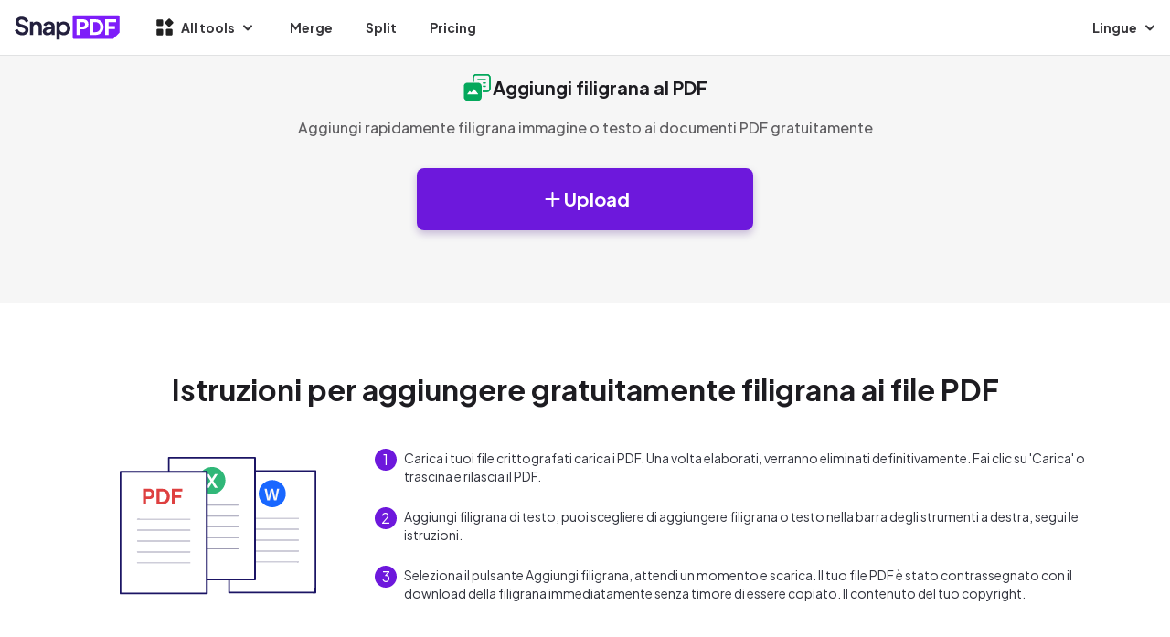

--- FILE ---
content_type: text/html; charset=UTF-8
request_url: https://snappdf.app/it/watermark-pdf
body_size: 36701
content:
<!DOCTYPE html>
<html lang="it">
<head>
    <meta charset="UTF-8">
    <meta http-equiv="X-UA-Compatible" content="IE=edge">
    <meta name="viewport" content="width=device-width, initial-scale=1.0">
      <meta name="robots" content="index, follow" />
    <meta name="revisit-after" content="1 days" />
    
      <title>Aggiungi filigrana al PDF, aggiungi testo o immagine rapidamente al PDF - SnapPDF</title>
    <meta name="description" content="Usa SnapPDF per aggiungere filigrane ai tuoi file PDF. Evita di duplicare il tuo documento gratuitamente, Aggiungi filigrana o immagine, Testo stampato su file PDF ora con SnapPDF">
    <meta itemprop="name" content="Aggiungi filigrana al PDF, aggiungi testo o immagine rapidamente al PDF - SnapPDF">
    <meta name="author" content="Admin" />
    <meta property="og:locale" content="" />
    <meta itemprop="image" content="/assets/img/thumb.jpg">
    <meta name="twitter:card" content="summary">
    <meta name="twitter:title" content="Aggiungi filigrana al PDF, aggiungi testo o immagine rapidamente al PDF - SnapPDF">
    <meta name="twitter:description" content="Usa SnapPDF per aggiungere filigrane ai tuoi file PDF. Evita di duplicare il tuo documento gratuitamente, Aggiungi filigrana o immagine, Testo stampato su file PDF ora con SnapPDF">
    <meta name="twitter:image:src" content="/assets/img/thumb.jpg">
    <meta property="og:title" content="Aggiungi filigrana al PDF, aggiungi testo o immagine rapidamente al PDF - SnapPDF">
    <meta property="og:type" content="article">
    <meta property="og:image" content="/assets/img/thumb.jpg">
    <meta property="og:description" content="Usa SnapPDF per aggiungere filigrane ai tuoi file PDF. Evita di duplicare il tuo documento gratuitamente, Aggiungi filigrana o immagine, Testo stampato su file PDF ora con SnapPDF">
    <link href="https://cdn.jsdelivr.net/npm/bootstrap@5.2.1/dist/css/bootstrap.min.css" rel="stylesheet" integrity="sha384-iYQeCzEYFbKjA/T2uDLTpkwGzCiq6soy8tYaI1GyVh/UjpbCx/TYkiZhlZB6+fzT" crossorigin="anonymous">
    <link href="/assets/css/style.css?v=1.66" rel="stylesheet">
    <link rel="shortcut icon" href="/assets/img/facicon.png" />
    <link rel="apple-touch-icon" sizes="192x192" href="/assets/img/apple-touch-icon.png">
    <meta name="google" content="notranslate" />
      <link rel="alternate" hreflang="x-default" href="https://snappdf.app" />
    <link rel="alternate" hreflang="en" href="https://snappdf.app" />
    <link rel="alternate" hreflang="vi" href="https://snappdf.app/vn/watermark-pdf" />
    <link rel="alternate" hreflang="tr" href="https://snappdf.app/tr/watermark-pdf" />
    <link rel="alternate" hreflang="id-ID" href="https://snappdf.app/id/watermark-pdf" />
    <link rel="alternate" hreflang="fr" href="https://snappdf.app/fr/watermark-pdf" />
    <link rel="alternate" hreflang="pt" href="https://snappdf.app/pt/watermark-pdf" />
    <link rel="alternate" hreflang="ru" href="https://snappdf.app/ru/watermark-pdf" />
    <link rel="alternate" hreflang="es" href="https://snappdf.app/es/watermark-pdf" />
    <link rel="alternate" hreflang="ko" href="https://snappdf.app/ko/watermark-pdf" />
    <link rel="alternate" hreflang="ja" href="https://snappdf.app/ja/watermark-pdf" />
    <link rel="alternate" hreflang="de" href="https://snappdf.app/de/watermark-pdf" />
    <link rel="alternate" hreflang="it" href="https://snappdf.app/it/watermark-pdf" />
    <link rel="alternate" hreflang="th" href="https://snappdf.app/th/watermark-pdf" />
    <link rel="canonical" href="https://snappdf.app/it/watermark-pdf" />
<script>const lang = {currentLang:"en",error400100:"Invalid parameter", error404100:"File does not exist", errorConnectApi:"Can't connect to api, please try again", errorUnSpFormat:"Unsupported format"};</script>
</head>
<body>
    <header class="sticky" style="z-index:1056">
    <nav class="navbar navbar-expand-lg">
      <div class="container-fluid">
        <a class="navbar-brand" href="/"><svg width="123" height="32" viewBox="0 0 123 32" fill="none" xmlns="http://www.w3.org/2000/svg"><path d="M12.2401 24.594C10.9697 24.594 9.78883 24.3639 8.69739 23.9036C7.62384 23.4434 6.69344 22.8061 5.90617 21.9917C5.13679 21.1597 4.57318 20.1949 4.21533 19.0973L7.2481 17.7962C7.7312 18.9292 8.429 19.8231 9.34152 20.4781C10.254 21.1154 11.2828 21.4341 12.428 21.4341C13.0721 21.4341 13.6268 21.3367 14.092 21.142C14.5751 20.9296 14.9419 20.6463 15.1923 20.2923C15.4607 19.9382 15.5949 19.5133 15.5949 19.0177C15.5949 18.4335 15.416 17.9555 15.0582 17.5837C14.7182 17.1943 14.1993 16.8933 13.5015 16.6809L9.66358 15.4594C8.10694 14.9814 6.93498 14.2645 6.14772 13.3085C5.36045 12.3526 4.96681 11.2285 4.96681 9.93616C4.96681 8.80319 5.24415 7.80298 5.79881 6.93555C6.37137 6.06811 7.15864 5.39541 8.16062 4.91743C9.18049 4.42176 10.3435 4.17392 11.6496 4.17392C12.8484 4.17392 13.9488 4.38635 14.9508 4.81122C15.9528 5.21838 16.8116 5.79372 17.5273 6.53724C18.2609 7.26305 18.8066 8.12163 19.1645 9.11298L16.1585 10.4407C15.7649 9.44934 15.1745 8.68812 14.3872 8.15704C13.5999 7.60825 12.6874 7.33386 11.6496 7.33386C11.0413 7.33386 10.5045 7.44008 10.0393 7.65251C9.57412 7.84724 9.20732 8.13048 8.93894 8.50224C8.68844 8.8563 8.5632 9.28116 8.5632 9.77684C8.5632 10.3256 8.74212 10.8124 9.09997 11.2373C9.45782 11.6445 10.0035 11.9631 10.7371 12.1933L14.414 13.3351C16.0065 13.8485 17.1963 14.5566 17.9836 15.4594C18.7887 16.3623 19.1913 17.4775 19.1913 18.8052C19.1913 19.9382 18.8961 20.9384 18.3056 21.8059C17.7152 22.6733 16.9011 23.3548 15.8633 23.8505C14.8256 24.3462 13.6178 24.594 12.2401 24.594Z" fill="#23203D"/><path d="M20.8408 24.2754V9.82995H24.142V12.6712L23.8736 12.1667C24.2136 11.2993 24.7682 10.6443 25.5376 10.2017C26.3249 9.74143 27.2374 9.51129 28.2752 9.51129C29.3487 9.51129 30.297 9.74143 31.1201 10.2017C31.961 10.662 32.6141 11.3081 33.0793 12.1402C33.5445 12.9545 33.7771 13.9016 33.7771 14.9814V24.2754H30.2612V15.8046C30.2612 15.1673 30.136 14.6185 29.8855 14.1583C29.635 13.698 29.2861 13.3439 28.8388 13.0961C28.4093 12.8306 27.8994 12.6978 27.309 12.6978C26.7364 12.6978 26.2265 12.8306 25.7792 13.0961C25.3318 13.3439 24.9829 13.698 24.7324 14.1583C24.482 14.6185 24.3567 15.1673 24.3567 15.8046V24.2754H20.8408Z" fill="#23203D"/><path d="M39.8365 24.594C38.8167 24.594 37.931 24.4259 37.1795 24.0895C36.428 23.7532 35.8465 23.2752 35.435 22.6556C35.0235 22.0183 34.8177 21.2836 34.8177 20.4516C34.8177 19.655 34.9966 18.9469 35.3545 18.3273C35.7123 17.69 36.267 17.1589 37.0185 16.734C37.77 16.3091 38.7183 16.0082 39.8634 15.8312L44.6407 15.0611V17.7165L40.5343 18.4069C39.8365 18.5308 39.3177 18.7521 38.9777 19.0708C38.6377 19.3894 38.4678 19.8054 38.4678 20.3188C38.4678 20.8145 38.6556 21.2128 39.0314 21.5138C39.425 21.797 39.9081 21.9386 40.4807 21.9386C41.2143 21.9386 41.8584 21.7881 42.4131 21.4872C42.9856 21.1686 43.424 20.7348 43.7281 20.1861C44.0502 19.6373 44.2112 19.0354 44.2112 18.3804V14.6628C44.2112 14.0432 43.9607 13.5298 43.4598 13.1227C42.9767 12.6978 42.3325 12.4854 41.5274 12.4854C40.7759 12.4854 40.1049 12.6889 39.5145 13.0961C38.9419 13.4856 38.5214 14.0078 38.2531 14.6628L35.3813 13.282C35.6676 12.5208 36.1149 11.8658 36.7233 11.317C37.3495 10.7505 38.0831 10.3079 38.924 9.98927C39.765 9.67062 40.6775 9.51129 41.6616 9.51129C42.8604 9.51129 43.916 9.73258 44.8285 10.1751C45.741 10.6 46.4478 11.2019 46.9488 11.9808C47.4677 12.742 47.7271 13.636 47.7271 14.6628V24.2754H44.3991V21.8059L45.1506 21.7527C44.7749 22.3723 44.3275 22.8946 43.8087 23.3194C43.2898 23.7266 42.6993 24.0452 42.0373 24.2754C41.3753 24.4878 40.6417 24.594 39.8365 24.594Z" fill="#23203D"/><path d="M49.6347 29.2174V9.82995H52.9359V12.6978L52.6138 11.9808C53.1148 11.2019 53.7947 10.6 54.6536 10.1751C55.5124 9.73258 56.5054 9.51129 57.6327 9.51129C59.0104 9.51129 60.2539 9.84765 61.3632 10.5204C62.4726 11.1931 63.3493 12.0959 63.9934 13.2289C64.6555 14.3618 64.9865 15.6364 64.9865 17.0527C64.9865 18.4512 64.6644 19.7258 64.0203 20.8765C63.3761 22.0271 62.4994 22.9388 61.3901 23.6115C60.2807 24.2665 59.0193 24.594 57.6058 24.594C56.5502 24.594 55.575 24.3905 54.6804 23.9833C53.8037 23.5584 53.1059 22.9565 52.587 22.1776L53.1506 21.4872V29.2174H49.6347ZM57.2033 21.4075C58.0084 21.4075 58.7241 21.2217 59.3503 20.8499C59.9766 20.4781 60.4597 19.9648 60.7996 19.3098C61.1575 18.6548 61.3364 17.9024 61.3364 17.0527C61.3364 16.2029 61.1575 15.4594 60.7996 14.8221C60.4597 14.1671 59.9766 13.6537 59.3503 13.282C58.7241 12.8925 58.0084 12.6978 57.2033 12.6978C56.4339 12.6978 55.7361 12.8837 55.1098 13.2554C54.5015 13.6272 54.0184 14.1494 53.6605 14.8221C53.3206 15.4771 53.1506 16.2206 53.1506 17.0527C53.1506 17.9024 53.3206 18.6548 53.6605 19.3098C54.0184 19.9648 54.5015 20.4781 55.1098 20.8499C55.7361 21.2217 56.4339 21.4075 57.2033 21.4075Z" fill="#23203D"/><path fill-rule="evenodd" clip-rule="evenodd" d="M118.732 4.17393C118.732 3.40553 118.103 2.78262 117.327 2.78262H68.8505C68.0745 2.78262 67.4454 3.40553 67.4454 4.17393V27.1304C67.4454 27.8988 68.0745 28.5218 68.8505 28.5218H111.288C111.661 28.5218 112.018 28.3752 112.282 28.1143L118.32 22.1349C118.584 21.874 118.732 21.5201 118.732 21.1511V4.17393Z" fill="#7E1DF9"/><path d="M71.8215 24.2878V7.01657H78.5176C79.7194 7.01657 80.7808 7.22522 81.7017 7.64251C82.6382 8.0598 83.3718 8.67801 83.9025 9.49714C84.4332 10.3163 84.6986 11.3286 84.6986 12.5341C84.6986 13.7087 84.4254 14.7055 83.8791 15.5247C83.3484 16.3438 82.6148 16.9697 81.6783 17.4025C80.7574 17.8198 79.7038 18.0284 78.5176 18.0284H75.4505V24.2878H71.8215ZM75.4505 14.8987H78.541C79.0561 14.8987 79.5009 14.7983 79.8755 14.5974C80.2501 14.3964 80.5389 14.1182 80.7418 13.7628C80.9603 13.4073 81.0696 12.9977 81.0696 12.5341C81.0696 12.055 80.9603 11.6377 80.7418 11.2822C80.5389 10.9267 80.2501 10.6485 79.8755 10.4476C79.5009 10.2467 79.0561 10.1463 78.541 10.1463H75.4505V14.8987Z" fill="white"/><path d="M86.3339 24.2878V7.01657H92.0233C93.9119 7.01657 95.5508 7.3875 96.94 8.12935C98.3291 8.8712 99.4061 9.89124 100.171 11.1895C100.936 12.4877 101.318 13.9714 101.318 15.6406C101.318 17.3098 100.936 18.8012 100.171 20.1149C99.4061 21.4131 98.3291 22.4332 96.94 23.175C95.5508 23.9169 93.9119 24.2878 92.0233 24.2878H86.3339ZM89.9629 21.1581H92.1169C93.2563 21.1581 94.2397 20.934 95.0669 20.4858C95.8942 20.0221 96.5341 19.3808 96.9868 18.5616C97.4551 17.727 97.6892 16.7534 97.6892 15.6406C97.6892 14.5124 97.4551 13.5387 96.9868 12.7196C96.5341 11.9004 95.8942 11.2668 95.0669 10.8186C94.2397 10.3704 93.2563 10.1463 92.1169 10.1463H89.9629V21.1581Z" fill="white"/><path d="M102.999 24.2878V7.01657H114.939V10.1463H106.628V14.5278H113.769V17.6575H106.628V24.2878H102.999Z" fill="white"/></svg></a>
        <button class="navbar-toggler" type="button" data-bs-toggle="collapse" data-bs-target="#navbar" aria-controls="navbar" aria-expanded="false" aria-label="Toggle navigation">
          <span class="navbar-toggler-icon"></span>
        </button>
        <div class="collapse navbar-collapse" id="navbar">
          <ul class="navbar-nav me-auto mb-2 mb-lg-0">
            <li class="nav-item dropdown">
              <div class="nav-link dropdown-toggle" href="#" role="button" data-bs-toggle="dropdown" aria-expanded="false"><svg width="21" height="20" viewBox="0 0 21 20" fill="none" xmlns="http://www.w3.org/2000/svg"><g clip-path="url(#clip0_97_2410)"><path d="M8.13477 1.25H3.44727C2.75691 1.25 2.19727 1.80964 2.19727 2.5V7.1875C2.19727 7.87786 2.75691 8.4375 3.44727 8.4375H8.13477C8.82512 8.4375 9.38477 7.87786 9.38477 7.1875V2.5C9.38477 1.80964 8.82512 1.25 8.13477 1.25Z" fill="#212121"/><path d="M20.2707 3.965L16.9823 0.676559C16.8669 0.561131 16.7299 0.469567 16.5791 0.407095C16.4283 0.344624 16.2667 0.312469 16.1035 0.312469C15.9403 0.312469 15.7787 0.344624 15.6279 0.407095C15.4771 0.469567 15.3401 0.561131 15.2248 0.676559L11.9363 3.965C11.7035 4.19819 11.5728 4.51423 11.5728 4.84375C11.5728 5.17326 11.7035 5.48931 11.9363 5.7225L15.2248 9.01093C15.3401 9.12636 15.4771 9.21793 15.6279 9.2804C15.7787 9.34287 15.9403 9.37502 16.1035 9.37502C16.2667 9.37502 16.4283 9.34287 16.5791 9.2804C16.7299 9.21793 16.8669 9.12636 16.9823 9.01093L20.2707 5.7225C20.5035 5.48931 20.6343 5.17326 20.6343 4.84375C20.6343 4.51423 20.5035 4.19819 20.2707 3.965Z" fill="#212121"/><path d="M18.4473 11.5625H13.7598C13.0694 11.5625 12.5098 12.1221 12.5098 12.8125V17.5C12.5098 18.1904 13.0694 18.75 13.7598 18.75H18.4473C19.1376 18.75 19.6973 18.1904 19.6973 17.5V12.8125C19.6973 12.1221 19.1376 11.5625 18.4473 11.5625Z" fill="#212121"/><path d="M8.13477 11.5625H3.44727C2.75691 11.5625 2.19727 12.1221 2.19727 12.8125V17.5C2.19727 18.1904 2.75691 18.75 3.44727 18.75H8.13477C8.82512 18.75 9.38477 18.1904 9.38477 17.5V12.8125C9.38477 12.1221 8.82512 11.5625 8.13477 11.5625Z" fill="#212121"/></g><defs><clipPath id="clip0_97_2410"><rect width="20" height="20" fill="white" transform="translate(0.947266)"/></clipPath></defs></svg>All tools</div>
              <ul class="dropdown-menu">
                <li><a class="dropdown-item" href="/it/merge-pdf">Merge PDF</a></li>
                <li><a class="dropdown-item" href="/it/split-pdf">Split PDF</a></li>
                <li><a class="dropdown-item" href="/it/word-to-pdf">Word to PDF</a></li>
                <li><a class="dropdown-item" href="/it/pdf-to-word">PDF to Word</a></li>
                <li><a class="dropdown-item" href="/it/jpg-to-pdf">JPG to PDF</a></li>
                <li><a class="dropdown-item" href="/it/pdf-to-jpg">PDF to JPG</a></li>
              </ul>
            </li>
            <li class="nav-item"><a class="nav-link" aria-current="page" href="/it/merge-pdf">Merge</a></li>
            <li class="nav-item"><a class="nav-link" aria-current="page" href="/it/split-pdf">Split</a></li>
            <li class="nav-item"><a class="nav-link" aria-current="page" href="/it/pricing">Pricing</a></li>
          </ul>
          <div class="navbar-nav">
            <div class="nav-item dropdown">
              <a class="nav-link nav-langs dropdown-toggle" href="#" role="button" data-bs-toggle="dropdown" aria-expanded="false">Lingue</a>
              <ul class="dropdown-menu nav-lang">
                              <li><a class="dropdown-item" href="https://snappdf.app/watermark-pdf">English</a></li>
                              <li><a class="dropdown-item" href="https://snappdf.app/id/watermark-pdf">Bahasa Indonesia</a></li>
                              <li><a class="dropdown-item" href="https://snappdf.app/ms/watermark-pdf">Bahasa Malaysia</a></li>
                              <li><a class="dropdown-item" href="https://snappdf.app/jw/watermark-pdf">Basa Jawa</a></li>
                              <li><a class="dropdown-item" href="https://snappdf.app/es/watermark-pdf">Español</a></li>
                              <li><a class="dropdown-item" href="https://snappdf.app/fr/watermark-pdf">Français</a></li>
                              <li><a class="dropdown-item" href="https://snappdf.app/de/watermark-pdf">German</a></li>
                              <li><a class="dropdown-item" href="https://snappdf.app/hi/watermark-pdf">Hindi</a></li>
                              <li><a class="dropdown-item" href="https://snappdf.app/it/watermark-pdf">Italian</a></li>
                              <li><a class="dropdown-item" href="https://snappdf.app/hu/watermark-pdf">Magyar</a></li>
                              <li><a class="dropdown-item" href="https://snappdf.app/nl/watermark-pdf">Nederlands</a></li>
                              <li><a class="dropdown-item" href="https://snappdf.app/pl/watermark-pdf">Polish</a></li>
                              <li><a class="dropdown-item" href="https://snappdf.app/pt/watermark-pdf">Português</a></li>
                              <li><a class="dropdown-item" href="https://snappdf.app/ro/watermark-pdf">Română</a></li>
                              <li><a class="dropdown-item" href="https://snappdf.app/th/watermark-pdf">Thai</a></li>
                              <li><a class="dropdown-item" href="https://snappdf.app/vn/watermark-pdf">Tiếng Việt</a></li>
                              <li><a class="dropdown-item" href="https://snappdf.app/tr/watermark-pdf">Turkish</a></li>
                              <li><a class="dropdown-item" href="https://snappdf.app/cs/watermark-pdf">Čeština</a></li>
                              <li><a class="dropdown-item" href="https://snappdf.app/el/watermark-pdf">Ελληνικά</a></li>
                              <li><a class="dropdown-item" href="https://snappdf.app/ru/watermark-pdf">Русский</a></li>
                              <li><a class="dropdown-item" href="https://snappdf.app/uk/watermark-pdf">украї́нська мо́ва</a></li>
                              <li><a class="dropdown-item" href="https://snappdf.app/ja/watermark-pdf">日本語</a></li>
                              <li><a class="dropdown-item" href="https://snappdf.app/ko/watermark-pdf">한국어</a></li>
                            </ul>
            </div>

          </div>
        </div>
      </div>
    </nav>
    </header><link href="/assets/css/app.css?v=1.661769095094" rel="stylesheet">
<style>
.form-range[type=range]{-webkit-appearance:none;height:6px;background:0 0/60% 100% no-repeat #eaeaed;border-radius:5px;background-image:linear-gradient(#252638,#252638)}.form-range[type=range]::-webkit-slider-thumb{-webkit-appearance:none;width:24px;height:24px;position:relative;top:-4px;border-radius:50%;background:#252638;cursor:ew-resize;box-shadow:0 1px 4px rgba(32,52,89,.16),0 4px 16px 2px rgba(32,52,89,.16);transition:background .3s ease-in-out}.form-range[type=range]::-moz-range-thumb{-webkit-appearance:none;height:24px;width:24px;position:relative;top:-4px;border-radius:50%;background:#252638;cursor:ew-resize;box-shadow:0 1px 4px rgba(32,52,89,.16),0 4px 16px 2px rgba(32,52,89,.16);transition:background .3s ease-in-out}.form-range[type=range]::-ms-thumb{-webkit-appearance:none;height:24px;width:24px;position:relative;top:-4px;border-radius:50%;background:#252638;cursor:ew-resize;box-shadow:0 1px 4px rgba(32,52,89,.16),0 4px 16px 2px rgba(32,52,89,.16);transition:background .3s ease-in-out}.form-range[type=range]::-webkit-slider-thumb:hover{background:#252638}.form-range[type=range]::-moz-range-thumb:hover{background:#252638}.form-range[type=range]::-ms-thumb:hover{background:#252638}.form-range[type=range]::-webkit-slider-runnable-track{-webkit-appearance:none;box-shadow:none;border:none;background:0 0}.form-range[type=range]::-moz-range-track{-webkit-appearance:none;box-shadow:none;border:none;background:0 0}.form-range[type=range]::-ms-track{-webkit-appearance:none;box-shadow:none;border:none;background:0 0}
option.font-times{font-family:"Times New Roman",Times,serif}option.font-courier{font-family:courier,courier new,serif}option.font-helvetica{font-family:Helvetica Neue,Helvetica,Arial,sans-serif}
</style>
<div class="main-cover">
    <div class="container">
        <div class="upload" id="upload">
            <div class="title-wrapper">
                <div class="title-page">
                    <svg width="33" height="32" viewBox="0 0 33 32" fill="none" xmlns="http://www.w3.org/2000/svg"><path d="M1.38892 14.4348C1.38892 12.2126 3.16669 10.4126 5.36136 10.4126H16.9791C19.1738 10.4126 20.9525 12.2135 20.9525 14.4348V26.2002C20.9525 28.4215 19.1738 30.2224 16.9791 30.2224H5.36225C3.16669 30.2224 1.38892 28.4215 1.38892 26.2002V14.4348Z" fill="#05A85C"/><path d="M7.65112 19.7521L5.37201 22.7708C5.33681 22.8172 5.31517 22.8724 5.30949 22.9303C5.3038 22.9883 5.3143 23.0467 5.33982 23.099C5.36534 23.1513 5.40488 23.1955 5.45403 23.2267C5.50318 23.2579 5.56002 23.2749 5.61824 23.2757H16.7525C17.0111 23.2757 17.156 22.9735 16.996 22.7672L13.0431 17.6739C13.0147 17.637 12.9782 17.6071 12.9365 17.5864C12.8948 17.5656 12.849 17.5546 12.8024 17.5542C12.7559 17.5538 12.7098 17.5639 12.6677 17.5839C12.6257 17.6039 12.5887 17.6331 12.5596 17.6695L9.80579 21.0801C9.77778 21.1152 9.74241 21.1438 9.70218 21.1638C9.66195 21.1837 9.61783 21.1947 9.57293 21.1958C9.52803 21.1969 9.48343 21.1881 9.44227 21.1701C9.40111 21.1522 9.36438 21.1254 9.33468 21.0917L8.12935 19.7335C8.09914 19.6991 8.06165 19.6719 8.01959 19.6538C7.97753 19.6357 7.93197 19.6273 7.88623 19.6291C7.8405 19.6309 7.79574 19.6428 7.75522 19.6641C7.7147 19.6854 7.67944 19.7155 7.65201 19.7521H7.65112Z" fill="white"/><path fill-rule="evenodd" clip-rule="evenodd" d="M15.0413 2.39712H26.8013C28.1436 2.39712 29.2324 3.49934 29.2324 4.85845V16.7678C29.2324 18.1278 28.1444 19.23 26.8022 19.23H21.9836V20.7376H26.8013C28.9667 20.7376 30.7222 18.9598 30.7222 16.7678V4.85845C30.7222 2.66645 28.9667 0.888672 26.8022 0.888672H15.0413C12.876 0.888672 11.1213 2.66645 11.1213 4.85845V9.53667H12.6102V4.85845C12.6102 3.49845 13.6982 2.39623 15.0413 2.39623V2.39712Z" fill="#05A85C"/><path fill-rule="evenodd" clip-rule="evenodd" d="M16.1853 6.97253C16.1853 6.55653 16.5187 6.21875 16.9302 6.21875H24.9738C25.3853 6.21875 25.7187 6.55653 25.7187 6.97253C25.7194 7.07101 25.7006 7.16866 25.6636 7.2599C25.6265 7.35114 25.5718 7.43418 25.5026 7.50427C25.4335 7.57436 25.3511 7.63012 25.2604 7.66837C25.1696 7.70662 25.0722 7.72661 24.9738 7.72719H16.9293C16.8309 7.7265 16.7336 7.70642 16.643 7.66812C16.5523 7.62982 16.4701 7.57403 16.401 7.50395C16.3319 7.43388 16.2773 7.35088 16.2403 7.25969C16.2033 7.16851 16.1846 7.07093 16.1853 6.97253Z" fill="#05A85C"/><path fill-rule="evenodd" clip-rule="evenodd" d="M26.8023 0.888672C28.9667 0.888672 30.7223 2.66645 30.7223 4.85845V16.7678C30.7223 18.9607 28.9667 20.7376 26.8023 20.7376H21.9836V19.2291H26.8014C28.1436 19.2291 29.2325 18.1269 29.2325 16.7678V4.85845C29.2325 3.49845 28.1445 2.39623 26.8023 2.39623H15.0414C13.6992 2.39623 12.6103 3.49845 12.6103 4.85845V9.53667H11.1205V4.85845C11.1205 2.66645 12.876 0.888672 15.0405 0.888672H26.8023Z" fill="#05A85C"/><path fill-rule="evenodd" clip-rule="evenodd" d="M22.1436 10.6931C22.1436 10.2763 22.3933 9.93848 22.7018 9.93848H25.1596C25.4689 9.93848 25.7187 10.2763 25.7187 10.6931C25.7187 11.11 25.4689 11.4469 25.1596 11.4469H22.7018C22.3933 11.4469 22.1436 11.1091 22.1436 10.6931ZM22.1436 14.414C22.1436 13.9971 22.4769 13.6594 22.8885 13.6594H24.9738C25.3853 13.6594 25.7187 13.9971 25.7187 14.414C25.7193 14.5124 25.7005 14.61 25.6633 14.7011C25.6262 14.7923 25.5715 14.8752 25.5023 14.9452C25.4332 15.0152 25.3509 15.0709 25.2602 15.1091C25.1695 15.1473 25.0722 15.1672 24.9738 15.1678H22.8885C22.7901 15.1672 22.6927 15.1473 22.602 15.1091C22.5113 15.0709 22.4291 15.0152 22.3599 14.9452C22.2907 14.8752 22.236 14.7923 22.1989 14.7011C22.1618 14.61 22.143 14.5124 22.1436 14.414Z" fill="#05A85C"/></svg>
                    <h1 class="page-title">Aggiungi filigrana al PDF</h1>
                </div>
                <h2 class="page-subtitle">Aggiungi rapidamente filigrana immagine o testo ai documenti PDF gratuitamente</h2>
            </div>
            <div class="upload-box" id="upload-box">
                <div id="drop-area" class="drop-area">
                    <label for="file" class="label-upload"><svg width="25" height="24" viewBox="0 0 25 24" fill="none" xmlns="http://www.w3.org/2000/svg"><path d="M19.5 11H13.5V5C13.5 4.73478 13.3946 4.48043 13.2071 4.29289C13.0196 4.10536 12.7652 4 12.5 4C12.2348 4 11.9804 4.10536 11.7929 4.29289C11.6054 4.48043 11.5 4.73478 11.5 5V11H5.5C5.23478 11 4.98043 11.1054 4.79289 11.2929C4.60536 11.4804 4.5 11.7348 4.5 12C4.5 12.2652 4.60536 12.5196 4.79289 12.7071C4.98043 12.8946 5.23478 13 5.5 13H11.5V19C11.5 19.2652 11.6054 19.5196 11.7929 19.7071C11.9804 19.8946 12.2348 20 12.5 20C12.7652 20 13.0196 19.8946 13.2071 19.7071C13.3946 19.5196 13.5 19.2652 13.5 19V13H19.5C19.7652 13 20.0196 12.8946 20.2071 12.7071C20.3946 12.5196 20.5 12.2652 20.5 12C20.5 11.7348 20.3946 11.4804 20.2071 11.2929C20.0196 11.1054 19.7652 11 19.5 11Z" fill="white"/></svg>Upload</label>
                    <input type="file" accept="application/pdf,.pdf" id="file">
                </div>
            </div>

        </div>
    </div>
</div>

<div class="app-how">
    <div class="container">
        <h2 class="title-h2">Istruzioni per aggiungere gratuitamente filigrana ai file PDF</h2>
        <div class="apphow-box">
            <div class="img">
                <img src="/assets/img/tools-icon.svg" alt="Icon">
            </div>
            <div class="content">
                <div class="step">
                    <div class="step-number">1</div>
                    <div class="step-text">Carica i tuoi file crittografati carica i PDF. Una volta elaborati, verranno eliminati definitivamente. Fai clic su 'Carica' o trascina e rilascia il PDF.</div>
                </div>
                <div class="step">
                    <div class="step-number">2</div>
                    <div class="step-text">Aggiungi filigrana di testo, puoi scegliere di aggiungere filigrana o testo nella barra degli strumenti a destra, segui le istruzioni.</div>
                </div>
                <div class="step">
                    <div class="step-number">3</div>
                    <div class="step-text">Seleziona il pulsante Aggiungi filigrana, attendi un momento e scarica. Il tuo file PDF è stato contrassegnato con il download della filigrana immediatamente senza timore di essere copiato. Il contenuto del tuo copyright.</div>
                </div>
            </div>
        </div>
    </div>
</div>
<div class="why-choose">
    <div class="container">
        <h2 class="title-h2">Perché scegliere SnapPDF per aggiungere filigrana ai file PDF?</h2>
        <div class="whys">
        <div class="why-item">
            <div class="why-icon"><svg width="40" height="40" fill="none" viewBox="0 0 40 40" xmlns="http://www.w3.org/2000/svg"><g clip-path="url(#a)" stroke="#6D18DC" stroke-width="2"><path d="m35 20c0 2.9667-0.8797 5.8668-2.5279 8.3336-1.6483 2.4667-3.991 4.3893-6.7318 5.5246-2.7409 1.1353-5.7569 1.4324-8.6666 0.8536-2.9098-0.5788-5.5825-2.0074-7.6803-4.1052-2.0978-2.0978-3.5264-4.7705-4.1052-7.6802-0.57878-2.9098-0.28173-5.9258 0.85358-8.6667 1.1353-2.7408 3.0579-5.0835 5.5247-6.7317 2.4667-1.6482 5.3668-2.528 8.3335-2.528" stroke-linecap="round" stroke-linejoin="round"/><path d="m30.197 4.4008c0.1049-0.19217 0.2597-0.35255 0.448-0.46427 0.1883-0.11173 0.4032-0.17069 0.6222-0.17069s0.4339 0.05896 0.6222 0.17069c0.1883 0.11172 0.3431 0.2721 0.448 0.46427l0.9454 1.727c0.1135 0.20594 0.2805 0.37296 0.4865 0.48646l1.7269 0.94375c0.1926 0.10481 0.3533 0.25961 0.4653 0.4481 0.112 0.18848 0.1712 0.40367 0.1712 0.62293 0 0.21925-0.0592 0.43444-0.1712 0.62293-0.112 0.18848-0.2727 0.34328-0.4653 0.4481l-1.7269 0.94535c-0.206 0.1115-0.375 0.2805-0.4865 0.4865l-0.9454 1.7253c-0.1049 0.1922-0.2597 0.3526-0.448 0.4643s-0.4032 0.1707-0.6222 0.1707-0.4339-0.059-0.6222-0.1707-0.3431-0.2721-0.448-0.4643l-0.9454-1.7269c-0.1115-0.206-0.2805-0.375-0.4864-0.4865l-1.727-0.94375c-0.1926-0.10482-0.3533-0.25962-0.4653-0.4481-0.112-0.18849-0.1711-0.40368-0.1711-0.62293 0-0.21926 0.0591-0.43445 0.1711-0.62293 0.112-0.18849 0.2727-0.34329 0.4653-0.4481l1.727-0.94375c0.2054-0.11217 0.3743-0.28103 0.4864-0.48646l0.9454-1.727z"/><path d="m15 15.55v1.6667" stroke-linecap="round" stroke-linejoin="round"/><path d="m25 15.55v1.6667" stroke-linecap="round" stroke-linejoin="round"/><path d="m25.403 24.43c-1.4333 1.4321-3.3765 2.2366-5.4025 2.2366-2.0261 0-3.9693-0.8045-5.4025-2.2366" stroke-linecap="round" stroke-linejoin="round"/></g><defs><clipPath id="a"><rect width="40" height="40" fill="#fff"/></clipPath></defs></svg></div>
            <div class="why-content">
            <h3 class="title-h3">Facile da usare</h3>
            <div class="desc-content">La funzione Aggiungi filigrana a PDF è molto facile da usare, puoi aggiungere immagini o filigrane in modo molto semplice e facile con il nostro strumento.</div>
            </div>
        </div>
        <div class="why-item">
            <div class="why-icon"><svg width="40" height="40" fill="none" viewBox="0 0 40 40" xmlns="http://www.w3.org/2000/svg"><g clip-path="url(#a)" stroke="#6D18DC" stroke-width="2"><path d="m35 20c0 2.9667-0.8797 5.8668-2.5279 8.3336-1.6483 2.4667-3.991 4.3893-6.7318 5.5246-2.7409 1.1353-5.7569 1.4324-8.6666 0.8536-2.9098-0.5788-5.5825-2.0074-7.6803-4.1052-2.0978-2.0978-3.5264-4.7705-4.1052-7.6802-0.57878-2.9098-0.28173-5.9258 0.85358-8.6667 1.1353-2.7408 3.0579-5.0835 5.5247-6.7317 2.4667-1.6482 5.3668-2.528 8.3335-2.528" stroke-linecap="round" stroke-linejoin="round"/><path d="m30.197 4.4008c0.1049-0.19217 0.2597-0.35255 0.448-0.46427 0.1883-0.11173 0.4032-0.17069 0.6222-0.17069s0.4339 0.05896 0.6222 0.17069c0.1883 0.11172 0.3431 0.2721 0.448 0.46427l0.9454 1.727c0.1135 0.20594 0.2805 0.37296 0.4865 0.48646l1.7269 0.94375c0.1926 0.10481 0.3533 0.25961 0.4653 0.4481 0.112 0.18848 0.1712 0.40367 0.1712 0.62293 0 0.21925-0.0592 0.43444-0.1712 0.62293-0.112 0.18848-0.2727 0.34328-0.4653 0.4481l-1.7269 0.94535c-0.206 0.1115-0.375 0.2805-0.4865 0.4865l-0.9454 1.7253c-0.1049 0.1922-0.2597 0.3526-0.448 0.4643s-0.4032 0.1707-0.6222 0.1707-0.4339-0.059-0.6222-0.1707-0.3431-0.2721-0.448-0.4643l-0.9454-1.7269c-0.1115-0.206-0.2805-0.375-0.4864-0.4865l-1.727-0.94375c-0.1926-0.10482-0.3533-0.25962-0.4653-0.4481-0.112-0.18849-0.1711-0.40368-0.1711-0.62293 0-0.21926 0.0591-0.43445 0.1711-0.62293 0.112-0.18849 0.2727-0.34329 0.4653-0.4481l1.727-0.94375c0.2054-0.11217 0.3743-0.28103 0.4864-0.48646l0.9454-1.727z"/><path d="m15 15.55v1.6667" stroke-linecap="round" stroke-linejoin="round"/><path d="m25 15.55v1.6667" stroke-linecap="round" stroke-linejoin="round"/><path d="m25.403 24.43c-1.4333 1.4321-3.3765 2.2366-5.4025 2.2366-2.0261 0-3.9693-0.8045-5.4025-2.2366" stroke-linecap="round" stroke-linejoin="round"/></g><defs><clipPath id="a"><rect width="40" height="40" fill="#fff"/></clipPath></defs></svg></div>
            <div class="why-content">
            <h3 class="title-h3">Alta velocità</h3>
            <div class="desc-content">SnapPDF dà priorità all'elaborazione ad alta velocità per tutti i nostri strumenti. Non tranne per lo strumento Aggiungi filigrana al file PDF, Funzionano sempre alla massima velocità per risparmiare tempo e fatica.</div>
            </div>
        </div>
        <div class="why-item">
            <div class="why-icon"><svg width="40" height="40" viewBox="0 0 49 48" fill="none" xmlns="http://www.w3.org/2000/svg"><g clip-path="url(#clip0_310_5338)"><path d="M8.39559 31.904L20.8416 19.458L29.2096 27.828L16.7656 40.272C16.216 40.8216 15.5636 41.2575 14.8455 41.555C14.1274 41.8524 13.3578 42.0055 12.5806 42.0055C11.8034 42.0055 11.0338 41.8524 10.3157 41.555C9.59762 41.2575 8.94518 40.8216 8.39559 40.272C7.28566 39.1621 6.66211 37.6567 6.66211 36.087C6.66211 34.5173 7.28566 33.0119 8.39559 31.902V31.904Z" stroke="#6D18DC" stroke-width="2" stroke-linecap="round" stroke-linejoin="round"/><path d="M39.4949 25.7722L29.2069 27.8302L20.8369 19.4602L22.8949 9.17222C23.0924 8.18329 23.6612 7.30757 24.4844 6.72504C25.3076 6.14252 26.3226 5.89746 27.3209 6.04022L27.5329 6.07022C31.3351 6.61453 34.8584 8.37681 37.5744 11.0928C40.2903 13.8087 42.0526 17.332 42.5969 21.1342L42.6269 21.3462C42.7697 22.3445 42.5246 23.3596 41.9421 24.1828C41.3596 25.006 40.4838 25.5748 39.4949 25.7722V25.7722Z" stroke="#6D18DC" stroke-width="2" stroke-linecap="round" stroke-linejoin="round"/><path d="M12.667 36L16.667 32" stroke="#6D18DC" stroke-width="2" stroke-linecap="round" stroke-linejoin="round"/></g><defs><clipPath id="clip0_310_5338"><rect width="48" height="48" fill="white" transform="translate(0.666992)"/></clipPath></defs></svg></div>
            <div class="why-content">
            <h3 class="title-h3">Download gratuito</h3>
            <div class="desc-content">Puoi scaricare un numero quasi illimitato e gratuito di download, tuttavia per un download di qualità superiore puoi aggiornare il pacchetto per aiutarci a coprire i costi aggiuntivi. E otterrai un download di qualità superiore!</div>
            </div>
        </div>
        <div class="why-item">
            <div class="why-icon"><svg width="40" height="40" viewBox="0 0 48 48" fill="none" xmlns="http://www.w3.org/2000/svg"><path d="M25.412 24.2856V15.2856C25.412 14.49 25.096 13.7269 24.5334 13.1643C23.9708 12.6017 23.2077 12.2856 22.412 12.2856C21.6164 12.2856 20.8533 12.6017 20.2907 13.1643C19.7281 13.7269 19.412 14.49 19.412 15.2856V30.2856L15.348 28.9316C14.6177 28.6869 13.8247 28.7053 13.1065 28.9835C12.3882 29.2617 11.7898 29.7823 11.4148 30.4551C11.0398 31.128 10.9118 31.9107 11.053 32.6679C11.1943 33.4252 11.5957 34.1092 12.188 34.6016L20.298 41.3596C21.02 41.9576 21.926 42.2856 22.86 42.2856H31.88C32.8552 42.2859 33.7968 41.9299 34.5279 41.2846C35.2589 40.6393 35.7291 39.7492 35.85 38.7816L36.936 30.0956C37.0642 29.0709 36.791 28.0363 36.1737 27.2083C35.5564 26.3804 34.6428 25.8233 33.624 25.6536L25.412 24.2856Z" stroke="#6D18DC" stroke-width="2" stroke-linecap="round" stroke-linejoin="round"/><path d="M10.4199 14.2856H12.4199" stroke="#6D18DC" stroke-width="2" stroke-linecap="round" stroke-linejoin="round"/><path d="M34.4199 14.2856H32.4199" stroke="#6D18DC" stroke-width="2" stroke-linecap="round" stroke-linejoin="round"/><path d="M30.8995 5.80566L29.4795 7.20566" stroke="#6D18DC" stroke-width="2" stroke-linecap="round" stroke-linejoin="round"/><path d="M13.9199 5.80566L15.3399 7.20566" stroke="#6D18DC" stroke-width="2" stroke-linecap="round" stroke-linejoin="round"/><path d="M22.4199 2.28564V4.28564" stroke="#6D18DC" stroke-width="2" stroke-linecap="round" stroke-linejoin="round"/></svg></div>
            <div class="why-content">
            <h3 class="title-h3">Capacità illimitata</h3>
            <div class="desc-content">Il tuo file PDF caricato non ha dimensioni limitate, puoi caricare qualsiasi file da 5 MB, 10 MB, ... SnapPDF ti aiuterà a elaborare e aggiungere filigrana a FDF per te.</div>
            </div>
        </div>
        <div class="why-item">
            <div class="why-icon"><svg width="40" height="40" viewBox="0 0 48 48" fill="none" xmlns="http://www.w3.org/2000/svg"><path d="M25.412 24.2856V15.2856C25.412 14.49 25.096 13.7269 24.5334 13.1643C23.9708 12.6017 23.2077 12.2856 22.412 12.2856C21.6164 12.2856 20.8533 12.6017 20.2907 13.1643C19.7281 13.7269 19.412 14.49 19.412 15.2856V30.2856L15.348 28.9316C14.6177 28.6869 13.8247 28.7053 13.1065 28.9835C12.3882 29.2617 11.7898 29.7823 11.4148 30.4551C11.0398 31.128 10.9118 31.9107 11.053 32.6679C11.1943 33.4252 11.5957 34.1092 12.188 34.6016L20.298 41.3596C21.02 41.9576 21.926 42.2856 22.86 42.2856H31.88C32.8552 42.2859 33.7968 41.9299 34.5279 41.2846C35.2589 40.6393 35.7291 39.7492 35.85 38.7816L36.936 30.0956C37.0642 29.0709 36.791 28.0363 36.1737 27.2083C35.5564 26.3804 34.6428 25.8233 33.624 25.6536L25.412 24.2856Z" stroke="#6D18DC" stroke-width="2" stroke-linecap="round" stroke-linejoin="round"/><path d="M10.4199 14.2856H12.4199" stroke="#6D18DC" stroke-width="2" stroke-linecap="round" stroke-linejoin="round"/><path d="M34.4199 14.2856H32.4199" stroke="#6D18DC" stroke-width="2" stroke-linecap="round" stroke-linejoin="round"/><path d="M30.8995 5.80566L29.4795 7.20566" stroke="#6D18DC" stroke-width="2" stroke-linecap="round" stroke-linejoin="round"/><path d="M13.9199 5.80566L15.3399 7.20566" stroke="#6D18DC" stroke-width="2" stroke-linecap="round" stroke-linejoin="round"/><path d="M22.4199 2.28564V4.28564" stroke="#6D18DC" stroke-width="2" stroke-linecap="round" stroke-linejoin="round"/></svg></div>
            <div class="why-content">
            <h3 class="title-h3">Lavora sempre, ovunque, su qualsiasi dispositivo</h3>
            <div class="desc-content">È conveniente, SnapPDF è uno strumento online, puoi utilizzarci sempre, ovunque e su qualsiasi dispositivo purché tu disponga di una connessione Internet senza problemi.</div>
            </div>
        </div>
        <div class="why-item">
            <div class="why-icon"><svg width="40" height="40" viewBox="0 0 36 36" fill="none" xmlns="http://www.w3.org/2000/svg"><path d="M20.3948 28.1818H4.57662C4.19085 28.1818 3.82088 28.0285 3.5481 27.7557C3.27532 27.4829 3.12207 27.113 3.12207 26.7272V25.2727C3.12207 24.8869 3.27532 24.5169 3.5481 24.2441C3.82088 23.9714 4.19085 23.8181 4.57662 23.8181H20.3948" stroke="#6D18DC" stroke-width="2" stroke-linecap="round" stroke-linejoin="round"/><path d="M29.3034 7.81803C29.3034 7.04649 28.997 6.30655 28.4514 5.76099C27.9058 5.21543 27.1659 4.90894 26.3944 4.90894H7.48526C6.71372 4.90894 5.97379 5.21543 5.42822 5.76099C4.88266 6.30655 4.57617 7.04649 4.57617 7.81803V23.818" stroke="#6D18DC" stroke-width="2" stroke-linecap="round" stroke-linejoin="round"/><path d="M23.3036 12.1816H29.3036C30.0752 12.1816 30.8151 12.4881 31.3607 13.0337C31.9062 13.5793 32.2127 14.3192 32.2127 15.0907V28.1816C32.2127 28.9532 31.9062 29.6931 31.3607 30.2387C30.8151 30.7842 30.0752 31.0907 29.3036 31.0907H23.3036C22.5321 31.0907 21.7921 30.7842 21.2466 30.2387C20.701 29.6931 20.3945 28.9532 20.3945 28.1816V15.0907C20.3945 14.3192 20.701 13.5793 21.2466 13.0337C21.7921 12.4881 22.5321 12.1816 23.3036 12.1816V12.1816Z" stroke="#6D18DC" stroke-width="2" stroke-linecap="round" stroke-linejoin="round"/><path d="M29.3037 12.1818V7.81812" stroke="#6D18DC" stroke-width="2" stroke-linecap="round" stroke-linejoin="round"/><path d="M25.0273 27.8179H27.5728" stroke="#6D18DC" stroke-width="2" stroke-linecap="round" stroke-linejoin="round"/></svg></div>
            <div class="why-content">
            <h3 class="title-h3">Sicuro e protetto</h3>
            <div class="desc-content">SnapPDF i tuoi caricamenti saranno rigorosamente crittografati e protetti, elimineremo i tuoi caricamenti in circa 2 ore, quindi puoi essere certo che i tuoi dati saranno al sicuro e non archiviati sui nostri server. </div>
            </div>
        </div>
        </div>
    </div>
</div><div class="list-product">
    <div class="container">
        <h2 class="title-h2">Incontra la nostra intera famiglia di prodotti</h2>
        <div class="row">
            <div class="col-6 col-md-4 product-category">
                <div class="products-title">Visualizza e modifica</div>
                <ul class="list-unstyled products">
                    <li><a href="/it/add-page-numbers-to-pdf"><svg width="24" height="24" viewBox="0 0 24 24" fill="none" xmlns="http://www.w3.org/2000/svg"><path d="M2 6C2 4.93913 2.42143 3.92172 3.17157 3.17157C3.92172 2.42143 4.93913 2 6 2H18C19.0609 2 20.0783 2.42143 20.8284 3.17157C21.5786 3.92172 22 4.93913 22 6V18C22 19.0609 21.5786 20.0783 20.8284 20.8284C20.0783 21.5786 19.0609 22 18 22H6C4.93913 22 3.92172 21.5786 3.17157 20.8284C2.42143 20.0783 2 19.0609 2 18L2 6Z" fill="#863FE2"/><path fill-rule="evenodd" clip-rule="evenodd" d="M11.1008 6.80005C10.9682 6.80005 10.841 6.85273 10.7472 6.9465C10.6535 7.04026 10.6008 7.16744 10.6008 7.30005V10H8.30078C8.16817 10 8.041 10.0527 7.94723 10.1465C7.85346 10.2403 7.80078 10.3674 7.80078 10.5V16.7C7.80078 16.9734 8.02745 17.2 8.30078 17.2H13.0008C13.2741 17.2 13.5008 16.9734 13.5008 16.7V14H15.8008C16.0741 14 16.3008 13.7734 16.3008 13.5V7.30005C16.3008 7.16744 16.2481 7.04026 16.1543 6.9465C16.0606 6.85273 15.9334 6.80005 15.8008 6.80005H11.1008ZM10.6008 11V13.5C10.6008 13.7734 10.8274 14 11.1008 14H12.5008V16.2H8.80078V11H10.6008Z" fill="white"/></svg>Aggiungi numero di pagina</a></li>
                    <li><a href="/it/rotate-pdf"><svg width="24" height="24" viewBox="0 0 24 24" fill="none" xmlns="http://www.w3.org/2000/svg"><path d="M2 6C2 4.93913 2.42143 3.92172 3.17157 3.17157C3.92172 2.42143 4.93913 2 6 2H18C19.0609 2 20.0783 2.42143 20.8284 3.17157C21.5786 3.92172 22 4.93913 22 6V18C22 19.0609 21.5786 20.0783 20.8284 20.8284C20.0783 21.5786 19.0609 22 18 22H6C4.93913 22 3.92172 21.5786 3.17157 20.8284C2.42143 20.0783 2 19.0609 2 18L2 6Z" fill="#863FE2"/><path fill-rule="evenodd" clip-rule="evenodd" d="M7.39985 12C7.39101 11.0187 7.77235 10.0741 8.45998 9.37399C9.14762 8.67386 10.0852 8.27556 11.0665 8.26672C12.0478 8.25787 12.9924 8.63922 13.6926 9.32685C14.3927 10.0145 14.791 10.9521 14.7999 11.9334L13.5799 10.7067C13.4851 10.6184 13.3597 10.5703 13.2302 10.5726C13.1006 10.5749 12.977 10.6274 12.8854 10.719C12.7938 10.8106 12.7414 10.9342 12.7391 11.0637C12.7368 11.1932 12.7849 11.3186 12.8732 11.4134L14.7932 13.3334C14.8799 13.4267 14.9932 13.4667 15.1065 13.48C15.2665 13.5134 15.4399 13.4734 15.5732 13.3467L17.4999 11.4134C17.5882 11.3186 17.6363 11.1932 17.634 11.0637C17.6317 10.9342 17.5792 10.8106 17.4876 10.719C17.396 10.6274 17.2724 10.5749 17.1429 10.5726C17.0133 10.5703 16.888 10.6184 16.7932 10.7067L15.7932 11.7067C15.736 10.7915 15.4123 9.91308 14.862 9.17957C14.3117 8.44607 13.5589 7.88955 12.6963 7.57858C11.8336 7.2676 10.8989 7.21576 10.0071 7.42943C9.11542 7.64311 8.30567 8.11296 7.67766 8.78112C7.04965 9.44928 6.6308 10.2865 6.47272 11.1898C6.31463 12.093 6.42422 13.0228 6.78798 13.8645C7.15174 14.7063 7.75378 15.4232 8.51993 15.927C9.28608 16.4309 10.1829 16.6996 11.0999 16.7C11.2325 16.7 11.3596 16.6474 11.4534 16.5536C11.5472 16.4598 11.5999 16.3327 11.5999 16.2C11.5999 16.0674 11.5472 15.9403 11.4534 15.8465C11.3596 15.7527 11.2325 15.7 11.0999 15.7C10.1185 15.7 9.17744 15.3102 8.48356 14.6163C7.78967 13.9225 7.39985 12.9813 7.39985 12Z" fill="white"/></svg>Ruota PDF</a></li>
                    <li><a href="/it/compress-pdf"><svg width="24" height="24" viewBox="0 0 24 24" fill="none" xmlns="http://www.w3.org/2000/svg"><path d="M2 6C2 4.93913 2.42143 3.92172 3.17157 3.17157C3.92172 2.42143 4.93913 2 6 2H18C19.0609 2 20.0783 2.42143 20.8284 3.17157C21.5786 3.92172 22 4.93913 22 6V18C22 19.0609 21.5786 20.0783 20.8284 20.8284C20.0783 21.5786 19.0609 22 18 22H6C4.93913 22 3.92172 21.5786 3.17157 20.8284C2.42143 20.0783 2 19.0609 2 18L2 6Z" fill="#863FE2"/><path fill-rule="evenodd" clip-rule="evenodd" d="M7.85258 7.04667C7.7578 6.95835 7.63243 6.91027 7.5029 6.91255C7.37336 6.91484 7.24977 6.96731 7.15817 7.05892C7.06656 7.15053 7.01408 7.27412 7.0118 7.40366C7.00951 7.53319 7.05759 7.65855 7.14591 7.75334L10.0392 10.6467H8.49925C8.36664 10.6467 8.23946 10.6993 8.14569 10.7931C8.05193 10.8869 7.99925 11.0141 7.99925 11.1467C7.99925 11.2793 8.05193 11.4065 8.14569 11.5002C8.23946 11.594 8.36664 11.6467 8.49925 11.6467H11.2326C11.3386 11.6499 11.4428 11.6193 11.5303 11.5594C11.6178 11.4995 11.684 11.4133 11.7192 11.3133C11.7526 11.2467 11.7726 11.1733 11.7726 11.0933V8.37334C11.7726 8.24073 11.7199 8.11355 11.6261 8.01978C11.5324 7.92602 11.4052 7.87334 11.2726 7.87334C11.14 7.87334 11.0128 7.92602 10.919 8.01978C10.8253 8.11355 10.7726 8.24073 10.7726 8.37334V9.96667L7.85258 7.04667ZM16.2192 16.98C16.2661 17.0264 16.3216 17.0631 16.3826 17.0881C16.4437 17.113 16.509 17.1257 16.5749 17.1254C16.6409 17.1251 16.7061 17.1118 16.7669 17.0863C16.8277 17.0607 16.8828 17.0235 16.9292 16.9767C16.9756 16.9298 17.0124 16.8743 17.0373 16.8133C17.0623 16.7523 17.0749 16.6869 17.0746 16.621C17.0743 16.5551 17.061 16.4898 17.0355 16.429C17.01 16.3682 16.9728 16.3131 16.9259 16.2667L14.0326 13.3733H15.5659C15.6985 13.3733 15.8257 13.3207 15.9195 13.2269C16.0132 13.1331 16.0659 13.0059 16.0659 12.8733C16.0659 12.7407 16.0132 12.6136 15.9195 12.5198C15.8257 12.426 15.6985 12.3733 15.5659 12.3733H12.8392C12.7333 12.3701 12.629 12.4007 12.5415 12.4606C12.454 12.5205 12.3879 12.6067 12.3526 12.7067C12.3172 12.777 12.2989 12.8546 12.2992 12.9333V15.6467C12.2992 15.7793 12.3519 15.9065 12.4457 16.0002C12.5395 16.094 12.6666 16.1467 12.7992 16.1467C12.9319 16.1467 13.059 16.094 13.1528 16.0002C13.2466 15.9065 13.2992 15.7793 13.2992 15.6467V14.0667L16.2192 16.98Z" fill="white"/></svg>Comprimi PDF</a></li>
                    <li><a href="/it/delete-pdf-pages"><svg width="24" height="24" viewBox="0 0 24 24" fill="none" xmlns="http://www.w3.org/2000/svg"><path d="M2 6C2 4.93913 2.42143 3.92172 3.17157 3.17157C3.92172 2.42143 4.93913 2 6 2H18C19.0609 2 20.0783 2.42143 20.8284 3.17157C21.5786 3.92172 22 4.93913 22 6V18C22 19.0609 21.5786 20.0783 20.8284 20.8284C20.0783 21.5786 19.0609 22 18 22H6C4.93913 22 3.92172 21.5786 3.17157 20.8284C2.42143 20.0783 2 19.0609 2 18L2 6Z" fill="#863FE2"/><path fill-rule="evenodd" clip-rule="evenodd" d="M8.7457 8.74669C8.5457 8.94669 8.5457 9.26002 8.7457 9.45336L11.2924 12L8.75237 14.5467C8.66405 14.6415 8.61597 14.7668 8.61825 14.8964C8.62054 15.0259 8.67301 15.1495 8.76462 15.2411C8.85623 15.3327 8.97982 15.3852 9.10936 15.3875C9.23889 15.3898 9.36425 15.3417 9.45904 15.2534L11.999 12.7067L14.5457 15.2534C14.5915 15.3025 14.6467 15.3419 14.708 15.3692C14.7693 15.3965 14.8356 15.4112 14.9027 15.4124C14.9698 15.4136 15.0365 15.4013 15.0988 15.3761C15.161 15.351 15.2176 15.3135 15.2651 15.266C15.3125 15.2186 15.35 15.162 15.3751 15.0998C15.4003 15.0375 15.4126 14.9708 15.4114 14.9037C15.4102 14.8365 15.3956 14.7703 15.3682 14.709C15.3409 14.6477 15.3015 14.5925 15.2524 14.5467L12.7057 12L15.259 9.45336C15.3474 9.35857 15.3954 9.23321 15.3932 9.10368C15.3909 8.97414 15.3384 8.85055 15.2468 8.75894C15.1552 8.66733 15.0316 8.61486 14.9021 8.61257C14.7725 8.61029 14.6472 8.65837 14.5524 8.74669L11.999 11.2934L9.45237 8.74669C9.35862 8.65306 9.23154 8.60046 9.09904 8.60046C8.96654 8.60046 8.83945 8.65306 8.7457 8.74669Z" fill="white"/></svg>Elimina pagine PDF</a></li>
                    <li><a href="/it/watermark-pdf"><svg width="24" height="24" viewBox="0 0 24 24" fill="none" xmlns="http://www.w3.org/2000/svg"><path d="M2 6C2 4.93913 2.42143 3.92172 3.17157 3.17157C3.92172 2.42143 4.93913 2 6 2H18C19.0609 2 20.0783 2.42143 20.8284 3.17157C21.5786 3.92172 22 4.93913 22 6V18C22 19.0609 21.5786 20.0783 20.8284 20.8284C20.0783 21.5786 19.0609 22 18 22H6C4.93913 22 3.92172 21.5786 3.17157 20.8284C2.42143 20.0783 2 19.0609 2 18L2 6Z" fill="#863FE2"/><path fill-rule="evenodd" clip-rule="evenodd" d="M8.7457 8.74669C8.5457 8.94669 8.5457 9.26002 8.7457 9.45336L11.2924 12L8.75237 14.5467C8.66405 14.6415 8.61597 14.7668 8.61825 14.8964C8.62054 15.0259 8.67301 15.1495 8.76462 15.2411C8.85623 15.3327 8.97982 15.3852 9.10936 15.3875C9.23889 15.3898 9.36425 15.3417 9.45904 15.2534L11.999 12.7067L14.5457 15.2534C14.5915 15.3025 14.6467 15.3419 14.708 15.3692C14.7693 15.3965 14.8356 15.4112 14.9027 15.4124C14.9698 15.4136 15.0365 15.4013 15.0988 15.3761C15.161 15.351 15.2176 15.3135 15.2651 15.266C15.3125 15.2186 15.35 15.162 15.3751 15.0998C15.4003 15.0375 15.4126 14.9708 15.4114 14.9037C15.4102 14.8365 15.3956 14.7703 15.3682 14.709C15.3409 14.6477 15.3015 14.5925 15.2524 14.5467L12.7057 12L15.259 9.45336C15.3474 9.35857 15.3954 9.23321 15.3932 9.10368C15.3909 8.97414 15.3384 8.85055 15.2468 8.75894C15.1552 8.66733 15.0316 8.61486 14.9021 8.61257C14.7725 8.61029 14.6472 8.65837 14.5524 8.74669L11.999 11.2934L9.45237 8.74669C9.35862 8.65306 9.23154 8.60046 9.09904 8.60046C8.96654 8.60046 8.83945 8.65306 8.7457 8.74669Z" fill="white"/></svg>Aggiungi filigrana</a></li>
                </ul>
            </div>
            <div class="col-6 col-md-4 product-category">
                <div class="products-title">Dividi e unisci</div>
                <ul class="list-unstyled products">
                    <li><a href="/it/split-pdf"><svg width="25" height="24" viewBox="0 0 25 24" fill="none" xmlns="http://www.w3.org/2000/svg"><path d="M2.25 6C2.25 4.93913 2.67143 3.92172 3.42157 3.17157C4.17172 2.42143 5.18913 2 6.25 2H18.25C19.3109 2 20.3283 2.42143 21.0784 3.17157C21.8286 3.92172 22.25 4.93913 22.25 6V18C22.25 19.0609 21.8286 20.0783 21.0784 20.8284C20.3283 21.5786 19.3109 22 18.25 22H6.25C5.18913 22 4.17172 21.5786 3.42157 20.8284C2.67143 20.0783 2.25 19.0609 2.25 18L2.25 6Z" fill="#DE4040"/><path fill-rule="evenodd" clip-rule="evenodd" d="M9.44922 14.36V8.30005H14.8026L9.44922 14.3667V14.36ZM9.60255 15.7H15.0492V9.53338L9.60255 15.7ZM16.0492 8.40005V16.2C16.0492 16.4734 15.8226 16.7 15.5492 16.7H8.94922C8.81661 16.7 8.68943 16.6474 8.59566 16.5536C8.5019 16.4598 8.44922 16.3327 8.44922 16.2V7.80005C8.44922 7.52672 8.67589 7.30005 8.94922 7.30005H15.5492C15.8226 7.30005 16.0492 7.52672 16.0492 7.80005V8.40005Z" fill="white"/></svg>Dividi PDF</a></li>
                    <li><a href="/it/merge-pdf"><svg width="25" height="24" viewBox="0 0 25 24" fill="none" xmlns="http://www.w3.org/2000/svg"><path d="M2.25 6C2.25 4.93913 2.67143 3.92172 3.42157 3.17157C4.17172 2.42143 5.18913 2 6.25 2H18.25C19.3109 2 20.3283 2.42143 21.0784 3.17157C21.8286 3.92172 22.25 4.93913 22.25 6V18C22.25 19.0609 21.8286 20.0783 21.0784 20.8284C20.3283 21.5786 19.3109 22 18.25 22H6.25C5.18913 22 4.17172 21.5786 3.42157 20.8284C2.67143 20.0783 2.25 19.0609 2.25 18L2.25 6Z" fill="#DE4040"/><path fill-rule="evenodd" clip-rule="evenodd" d="M11.3508 6.80005C11.2182 6.80005 11.091 6.85273 10.9972 6.9465C10.9035 7.04026 10.8508 7.16744 10.8508 7.30005V10H8.55078C8.41817 10 8.291 10.0527 8.19723 10.1465C8.10346 10.2403 8.05078 10.3674 8.05078 10.5V16.7C8.05078 16.9734 8.27745 17.2 8.55078 17.2H13.2508C13.5241 17.2 13.7508 16.9734 13.7508 16.7V14H16.0508C16.3241 14 16.5508 13.7734 16.5508 13.5V7.30005C16.5508 7.16744 16.4981 7.04026 16.4043 6.9465C16.3106 6.85273 16.1834 6.80005 16.0508 6.80005H11.3508ZM10.8508 11V13.5C10.8508 13.7734 11.0774 14 11.3508 14H12.7508V16.2H9.05078V11H10.8508Z" fill="white"/></svg>Unisci PDF</a></li>
                </ul>
            </div>
            <div class="col-6 col-md-4 product-category">
                <div class="products-title">Converti da PDF</div>
                <ul class="list-unstyled products">
                    <li><a href="/it/pdf-to-word"><svg width="25" height="24" viewBox="0 0 25 24" fill="none" xmlns="http://www.w3.org/2000/svg"><path fill-rule="evenodd" clip-rule="evenodd" d="M13.0593 8.93338H4.13935C3.65074 8.93338 3.18204 9.12702 2.83591 9.4719C2.48978 9.81678 2.29445 10.2848 2.29268 10.7734V19.6934C2.29268 20.1831 2.48724 20.6529 2.83356 20.9992C3.17988 21.3455 3.64958 21.54 4.13935 21.54H13.0593C13.5491 21.54 14.0188 21.3455 14.3651 20.9992C14.7115 20.6529 14.906 20.1831 14.906 19.6934V10.7734C14.906 10.2836 14.7115 9.81391 14.3651 9.46759C14.0188 9.12127 13.5491 8.92672 13.0593 8.92672V8.93338ZM4.13935 7.80005C2.49935 7.80005 1.16602 9.13338 1.16602 10.7734V19.6934C1.16602 21.3334 2.49935 22.6667 4.13935 22.6667H13.0593C14.6993 22.6667 16.0327 21.3334 16.0327 19.6934V10.7734C16.0327 9.13338 14.6993 7.80005 13.0593 7.80005H4.13935Z" fill="#005EEB"/><path fill-rule="evenodd" clip-rule="evenodd" d="M11.5202 1.79996H20.4402C20.9288 1.79996 21.3975 1.9936 21.7436 2.33848C22.0898 2.68335 22.2851 3.15135 22.2869 3.63996V12.56C22.2869 13.0497 22.0923 13.5194 21.746 13.8657C21.3997 14.2121 20.93 14.4066 20.4402 14.4066H16.7869V15.5333H20.4402C22.0869 15.5333 23.4135 14.2 23.4135 12.56V3.63996C23.4135 1.99996 22.0802 0.666626 20.4402 0.666626H11.5202C9.88021 0.666626 8.54688 1.99996 8.54688 3.63996V7.14663H9.68021V3.63996C9.68021 3.15135 9.87385 2.68265 10.2187 2.33652C10.5636 1.99039 11.0316 1.79506 11.5202 1.79329V1.79996Z" fill="#005EEB"/><path fill-rule="evenodd" clip-rule="evenodd" d="M8.57979 3.7333C8.57979 2.06664 9.93313 0.719971 11.5931 0.719971H20.4065C22.0731 0.719971 23.4198 2.06664 23.4198 3.7333V12.5466C23.4198 14.2133 22.0731 15.56 20.4065 15.56H16.8465V10.38L16.9598 11.0133C16.9865 11.16 17.0598 11.28 17.1598 11.3733C17.2707 11.4695 17.413 11.5217 17.5598 11.52H17.7465C17.8998 11.52 18.0265 11.4733 18.1465 11.3866C18.2598 11.2866 18.3331 11.1666 18.3665 11.0266L19.5465 5.4533C19.562 5.39761 19.5628 5.33882 19.5488 5.28272C19.5348 5.22661 19.5064 5.17512 19.4665 5.1333C19.4317 5.08469 19.3856 5.04531 19.3322 5.01859C19.2787 4.99186 19.2195 4.9786 19.1598 4.97997C19.0265 4.97997 18.8998 5.02664 18.7865 5.1133C18.6803 5.19822 18.6091 5.31925 18.5865 5.4533L17.6998 10.4333V10.44H17.6865L16.7998 5.47997C16.7777 5.33858 16.7041 5.21037 16.5931 5.11997C16.4816 5.02565 16.3391 4.97581 16.1931 4.97997H15.9665C15.8204 4.97581 15.678 5.02565 15.5665 5.11997C15.4619 5.21466 15.3916 5.34121 15.3665 5.47997L15.0331 7.3333C14.6626 7.17297 14.2635 7.08907 13.8598 7.08664L13.5731 5.4733C13.5543 5.33422 13.4827 5.20771 13.3731 5.11997C13.2639 5.0261 13.1237 4.97619 12.9798 4.97997C12.8465 4.97997 12.7465 5.0333 12.6665 5.1333C12.6301 5.17991 12.6041 5.23378 12.5903 5.29129C12.5765 5.34879 12.5752 5.40859 12.5865 5.46664L12.9265 7.07997H8.57979V3.7333ZM15.7465 7.7733C16.0931 8.0533 16.3798 8.41997 16.5665 8.8333L16.0731 6.05997H16.0531L15.7465 7.7733ZM4.95312 12.28C4.95312 11.9666 5.20646 11.7133 5.51979 11.7133H11.6198C11.7701 11.7133 11.9142 11.773 12.0205 11.8793C12.1268 11.9855 12.1865 12.1297 12.1865 12.28C12.1865 12.4303 12.1268 12.5744 12.0205 12.6807C11.9142 12.7869 11.7701 12.8466 11.6198 12.8466H5.51979C5.3695 12.8466 5.22537 12.7869 5.1191 12.6807C5.01283 12.5744 4.95312 12.4303 4.95312 12.28ZM4.95312 15.2733C4.95312 14.96 5.20646 14.7066 5.51979 14.7066H11.6198C11.7701 14.7066 11.9142 14.7663 12.0205 14.8726C12.1268 14.9789 12.1865 15.123 12.1865 15.2733C12.1865 15.4236 12.1268 15.5677 12.0205 15.674C11.9142 15.7803 11.7701 15.84 11.6198 15.84H5.51979C5.3695 15.84 5.22537 15.7803 5.1191 15.674C5.01283 15.5677 4.95312 15.4236 4.95312 15.2733ZM4.95312 18.2666C4.95312 17.96 5.20646 17.7066 5.51979 17.7066H11.6198C11.7701 17.7066 11.9142 17.7663 12.0205 17.8726C12.1268 17.9789 12.1865 18.123 12.1865 18.2733C12.1865 18.4236 12.1268 18.5677 12.0205 18.674C11.9142 18.7803 11.7701 18.84 11.6198 18.84H5.51979C5.44538 18.84 5.37169 18.8253 5.30294 18.7968C5.23419 18.7684 5.17172 18.7266 5.1191 18.674C5.06648 18.6214 5.02474 18.5589 4.99626 18.4902C4.96778 18.4214 4.95312 18.3477 4.95312 18.2733V18.2666Z" fill="#005EEB"/></svg>PDF in Word</a></li>
                    <li><a href="/it/pdf-to-jpg"><svg width="25" height="24" viewBox="0 0 25 24" fill="none" xmlns="http://www.w3.org/2000/svg"><path fill-rule="evenodd" clip-rule="evenodd" d="M13.0593 8.93338H4.13935C3.65074 8.93338 3.18204 9.12702 2.83591 9.4719C2.48978 9.81678 2.29445 10.2848 2.29268 10.7734V19.6934C2.29268 20.1831 2.48724 20.6529 2.83356 20.9992C3.17988 21.3455 3.64958 21.54 4.13935 21.54H13.0593C13.5491 21.54 14.0188 21.3455 14.3651 20.9992C14.7115 20.6529 14.906 20.1831 14.906 19.6934V10.7734C14.906 10.2836 14.7115 9.81391 14.3651 9.46759C14.0188 9.12127 13.5491 8.92672 13.0593 8.92672V8.93338ZM4.13935 7.80005C2.49935 7.80005 1.16602 9.13338 1.16602 10.7734V19.6934C1.16602 21.3334 2.49935 22.6667 4.13935 22.6667H13.0593C14.6993 22.6667 16.0327 21.3334 16.0327 19.6934V10.7734C16.0327 9.13338 14.6993 7.80005 13.0593 7.80005H4.13935Z" fill="#9B59B6"/><path fill-rule="evenodd" clip-rule="evenodd" d="M11.5202 1.79996H20.4402C20.9288 1.79996 21.3975 1.9936 21.7436 2.33848C22.0898 2.68335 22.2851 3.15135 22.2869 3.63996V12.56C22.2869 13.0497 22.0923 13.5194 21.746 13.8657C21.3997 14.2121 20.93 14.4066 20.4402 14.4066H16.7869V15.5333H20.4402C22.0869 15.5333 23.4135 14.2 23.4135 12.56V3.63996C23.4135 1.99996 22.0802 0.666626 20.4402 0.666626H11.5202C9.88021 0.666626 8.54688 1.99996 8.54688 3.63996V7.14663H9.68021V3.63996C9.68021 3.15135 9.87385 2.68265 10.2187 2.33652C10.5636 1.99039 11.0316 1.79506 11.5202 1.79329V1.79996Z" fill="#9B59B6"/><path fill-rule="evenodd" clip-rule="evenodd" d="M8.57979 3.7333C8.57979 2.06664 9.93313 0.719971 11.5931 0.719971H20.4065C22.0731 0.719971 23.4198 2.06664 23.4198 3.7333V12.5466C23.4198 14.2133 22.0731 15.56 20.4065 15.56H16.8465V10.12H20.1665C20.3665 10.12 20.4731 9.89997 20.3531 9.73997L17.3531 5.91997C17.3313 5.89224 17.3034 5.86982 17.2717 5.8544C17.2399 5.83898 17.2051 5.83098 17.1698 5.83098C17.1345 5.83098 17.0997 5.83898 17.0679 5.8544C17.0361 5.86982 17.0083 5.89224 16.9865 5.91997L15.5798 7.63997C15.0703 7.27553 14.4595 7.07971 13.8331 7.07997H8.57979V3.7333ZM4.95312 12.28C4.95312 11.9666 5.20646 11.7133 5.51979 11.7133H11.6198C11.7701 11.7133 11.9142 11.773 12.0205 11.8793C12.1268 11.9855 12.1865 12.1297 12.1865 12.28C12.1865 12.4303 12.1268 12.5744 12.0205 12.6807C11.9142 12.7869 11.7701 12.8466 11.6198 12.8466H5.51979C5.3695 12.8466 5.22537 12.7869 5.1191 12.6807C5.01283 12.5744 4.95312 12.4303 4.95312 12.28ZM4.95312 15.2733C4.95312 14.96 5.20646 14.7066 5.51979 14.7066H11.6198C11.7701 14.7066 11.9142 14.7663 12.0205 14.8726C12.1268 14.9789 12.1865 15.123 12.1865 15.2733C12.1865 15.4236 12.1268 15.5677 12.0205 15.674C11.9142 15.7803 11.7701 15.84 11.6198 15.84H5.51979C5.3695 15.84 5.22537 15.7803 5.1191 15.674C5.01283 15.5677 4.95312 15.4236 4.95312 15.2733ZM4.95312 18.2666C4.95312 17.96 5.20646 17.7066 5.51979 17.7066H11.6198C11.7701 17.7066 11.9142 17.7663 12.0205 17.8726C12.1268 17.9789 12.1865 18.123 12.1865 18.2733C12.1865 18.4236 12.1268 18.5677 12.0205 18.674C11.9142 18.7803 11.7701 18.84 11.6198 18.84H5.51979C5.44538 18.84 5.37169 18.8253 5.30294 18.7968C5.23419 18.7684 5.17172 18.7266 5.1191 18.674C5.06648 18.6214 5.02474 18.5589 4.99626 18.4902C4.96778 18.4214 4.95312 18.3477 4.95312 18.2733V18.2666Z" fill="#9B59B6"/></svg>PDF in JPG</a></li>
                    <li><a href="/it/pdf-to-excel"><svg width="25" height="24" viewBox="0 0 25 24" fill="none" xmlns="http://www.w3.org/2000/svg"><path fill-rule="evenodd" clip-rule="evenodd" d="M13.06 8.93334H4.14C3.65138 8.93333 3.18268 9.12698 2.83656 9.47185C2.49043 9.81673 2.29509 10.2847 2.29333 10.7733V19.6933C2.29333 20.1831 2.48789 20.6528 2.83421 20.9991C3.18052 21.3454 3.65023 21.54 4.14 21.54H13.06C13.5498 21.54 14.0195 21.3454 14.3658 20.9991C14.7121 20.6528 14.9067 20.1831 14.9067 19.6933V10.7733C14.9067 10.2836 14.7121 9.81386 14.3658 9.46755C14.0195 9.12123 13.5498 8.92667 13.06 8.92667V8.93334ZM4.14 7.8C2.5 7.8 1.16666 9.13334 1.16666 10.7733V19.6933C1.16666 21.3333 2.5 22.6667 4.14 22.6667H13.06C14.7 22.6667 16.0333 21.3333 16.0333 19.6933V10.7733C16.0333 9.13334 14.7 7.8 13.06 7.8H4.14Z" fill="#27AE60"/><path fill-rule="evenodd" clip-rule="evenodd" d="M11.52 1.80001H20.44C20.9286 1.8 21.3973 1.99365 21.7434 2.33852C22.0896 2.6834 22.2849 3.15139 22.2867 3.64V12.56C22.2867 13.0498 22.0921 13.5195 21.7458 13.8658C21.3995 14.2121 20.9298 14.4067 20.44 14.4067H16.7867V15.5333H20.44C22.0867 15.5333 23.4133 14.2 23.4133 12.56V3.64C23.4133 2.00001 22.08 0.666672 20.44 0.666672H11.52C9.88 0.666672 8.54667 2.00001 8.54667 3.64V7.14667H9.68V3.64C9.68 3.15139 9.87364 2.68269 10.2185 2.33657C10.5634 1.99044 11.0314 1.7951 11.52 1.79334V1.80001Z" fill="#27AE60"/><path fill-rule="evenodd" clip-rule="evenodd" d="M8.58 3.73333C8.58 2.06667 9.93333 0.720001 11.5933 0.720001H20.4067C22.0733 0.720001 23.42 2.06667 23.42 3.73333V12.5467C23.42 14.2133 22.0733 15.56 20.4067 15.56H16.8467V10.0933C16.8467 9.74 16.78 9.40667 16.6733 9.09334L17.5467 10.4667L17.84 10.9C17.8867 10.98 17.96 11.0333 18.04 11.0867C18.1267 11.14 18.2267 11.1667 18.3467 11.1667C18.46 11.1667 18.56 11.14 18.6467 11.0933C18.7319 11.0473 18.803 10.9789 18.8524 10.8955C18.9017 10.8121 18.9274 10.7169 18.9267 10.62C18.9267 10.5133 18.9 10.4 18.8467 10.2867C18.7933 10.16 18.7067 10.0067 18.58 9.82667L17.2467 7.76L18.4867 5.89333C18.7133 5.56667 18.82 5.30667 18.82 5.11333C18.82 4.98 18.7667 4.86667 18.6667 4.78C18.615 4.72902 18.5534 4.68913 18.4858 4.66276C18.4182 4.63639 18.3459 4.62411 18.2733 4.62667C18.1944 4.62368 18.1157 4.63828 18.0431 4.66941C17.9704 4.70054 17.9056 4.74742 17.8533 4.80667C17.8 4.87333 17.74 4.94 17.68 5.04L17.4733 5.37333L16.46 6.90667L15.5067 5.37333C15.3882 5.16489 15.2497 4.96842 15.0933 4.78667C15.0399 4.73192 14.9754 4.6893 14.9041 4.6617C14.8328 4.63409 14.7563 4.62215 14.68 4.62667C14.5328 4.62236 14.3895 4.67488 14.28 4.77333C14.2321 4.81327 14.1936 4.86322 14.1671 4.91966C14.1406 4.9761 14.1268 5.03766 14.1267 5.1C14.1267 5.21334 14.1533 5.34 14.2067 5.46667C14.2809 5.62538 14.3656 5.77905 14.46 5.92667L15.5667 7.63333C15.0601 7.2739 14.4545 7.08056 13.8333 7.08H8.58V3.73333ZM4.95333 12.28C4.95333 11.9667 5.20666 11.7133 5.52 11.7133H11.62C11.7703 11.7133 11.9144 11.773 12.0207 11.8793C12.127 11.9856 12.1867 12.1297 12.1867 12.28C12.1867 12.4303 12.127 12.5744 12.0207 12.6807C11.9144 12.787 11.7703 12.8467 11.62 12.8467H5.52C5.36971 12.8467 5.22557 12.787 5.1193 12.6807C5.01303 12.5744 4.95333 12.4303 4.95333 12.28ZM4.95333 15.2733C4.95333 14.96 5.20666 14.7067 5.52 14.7067H11.62C11.7703 14.7067 11.9144 14.7664 12.0207 14.8726C12.127 14.9789 12.1867 15.123 12.1867 15.2733C12.1867 15.4236 12.127 15.5678 12.0207 15.674C11.9144 15.7803 11.7703 15.84 11.62 15.84H5.52C5.36971 15.84 5.22557 15.7803 5.1193 15.674C5.01303 15.5678 4.95333 15.4236 4.95333 15.2733ZM4.95333 18.2667C4.95333 17.96 5.20666 17.7067 5.52 17.7067H11.62C11.7703 17.7067 11.9144 17.7664 12.0207 17.8726C12.127 17.9789 12.1867 18.123 12.1867 18.2733C12.1867 18.4236 12.127 18.5678 12.0207 18.674C11.9144 18.7803 11.7703 18.84 11.62 18.84H5.52C5.44558 18.84 5.37189 18.8253 5.30314 18.7969C5.23439 18.7684 5.17192 18.7267 5.1193 18.674C5.06668 18.6214 5.02494 18.5589 4.99647 18.4902C4.96799 18.4214 4.95333 18.3478 4.95333 18.2733V18.2667Z" fill="#27AE60"/></svg>PDF in Excel</a></li>
                    <li><a href="/it/pdf-to-powerpoint"><svg width="25" height="24" viewBox="0 0 25 24" fill="none" xmlns="http://www.w3.org/2000/svg"><path fill-rule="evenodd" clip-rule="evenodd" d="M13.06 8.93334H4.14C3.65138 8.93333 3.18268 9.12698 2.83656 9.47185C2.49043 9.81673 2.29509 10.2847 2.29333 10.7733V19.6933C2.29333 20.1831 2.48789 20.6528 2.83421 20.9991C3.18052 21.3454 3.65023 21.54 4.14 21.54H13.06C13.5498 21.54 14.0195 21.3454 14.3658 20.9991C14.7121 20.6528 14.9067 20.1831 14.9067 19.6933V10.7733C14.9067 10.2836 14.7121 9.81386 14.3658 9.46755C14.0195 9.12123 13.5498 8.92667 13.06 8.92667V8.93334ZM4.14 7.8C2.5 7.8 1.16666 9.13334 1.16666 10.7733V19.6933C1.16666 21.3333 2.5 22.6667 4.14 22.6667H13.06C14.7 22.6667 16.0333 21.3333 16.0333 19.6933V10.7733C16.0333 9.13334 14.7 7.8 13.06 7.8H4.14Z" fill="#D35400"/><path fill-rule="evenodd" clip-rule="evenodd" d="M11.52 1.80001H20.44C20.9286 1.8 21.3973 1.99365 21.7434 2.33852C22.0896 2.6834 22.2849 3.15139 22.2867 3.64V12.56C22.2867 13.0498 22.0921 13.5195 21.7458 13.8658C21.3995 14.2121 20.9298 14.4067 20.44 14.4067H16.7867V15.5333H20.44C22.0867 15.5333 23.4133 14.2 23.4133 12.56V3.64C23.4133 2.00001 22.08 0.666672 20.44 0.666672H11.52C9.88 0.666672 8.54667 2.00001 8.54667 3.64V7.14667H9.68V3.64C9.68 3.15139 9.87364 2.68269 10.2185 2.33657C10.5634 1.99044 11.0314 1.7951 11.52 1.79334V1.80001Z" fill="#D35400"/><path fill-rule="evenodd" clip-rule="evenodd" d="M8.58 3.73333C8.58 2.06667 9.93333 0.720001 11.5933 0.720001H20.4067C22.0733 0.720001 23.42 2.06667 23.42 3.73333V12.5467C23.42 14.2133 22.0733 15.56 20.4067 15.56H16.8467V10.0933C16.8467 9.62667 16.74 9.19333 16.5533 8.8C18.1533 8.77333 18.9533 8.05333 18.9533 6.63333C18.9533 5.99333 18.74 5.5 18.32 5.16667C17.9 4.81333 17.2867 4.64 16.4667 4.64C16 4.64 15.52 4.66667 15.02 4.70667C14.9509 4.71263 14.8838 4.7329 14.823 4.76618C14.7622 4.79947 14.7089 4.84504 14.6667 4.9C14.5753 5.00542 14.5256 5.14052 14.5267 5.28V7.16C14.2994 7.10663 14.0668 7.07978 13.8333 7.08H8.58V3.73333ZM16.02 8.02667C15.8667 7.86 15.6867 7.71334 15.5 7.58667V5.56C15.5 5.51333 15.52 5.48667 15.5733 5.47333C15.8333 5.44 16.1 5.42 16.38 5.42C16.9133 5.42 17.3133 5.53333 17.58 5.75333C17.8533 5.97333 17.9933 6.29333 17.9933 6.72C17.9933 7.14667 17.8533 7.47334 17.5733 7.70667C17.3 7.92667 16.9067 8.04 16.38 8.04C16.2667 8.04 16.1467 8.04 16.02 8.02667ZM4.95333 12.28C4.95333 11.9667 5.20666 11.7133 5.52 11.7133H11.62C11.7703 11.7133 11.9144 11.773 12.0207 11.8793C12.127 11.9856 12.1867 12.1297 12.1867 12.28C12.1867 12.4303 12.127 12.5744 12.0207 12.6807C11.9144 12.787 11.7703 12.8467 11.62 12.8467H5.52C5.36971 12.8467 5.22557 12.787 5.1193 12.6807C5.01303 12.5744 4.95333 12.4303 4.95333 12.28ZM4.95333 15.2733C4.95333 14.96 5.20666 14.7067 5.52 14.7067H11.62C11.7703 14.7067 11.9144 14.7664 12.0207 14.8726C12.127 14.9789 12.1867 15.123 12.1867 15.2733C12.1867 15.4236 12.127 15.5678 12.0207 15.674C11.9144 15.7803 11.7703 15.84 11.62 15.84H5.52C5.36971 15.84 5.22557 15.7803 5.1193 15.674C5.01303 15.5678 4.95333 15.4236 4.95333 15.2733ZM4.95333 18.2667C4.95333 17.96 5.20666 17.7067 5.52 17.7067H11.62C11.7703 17.7067 11.9144 17.7664 12.0207 17.8726C12.127 17.9789 12.1867 18.123 12.1867 18.2733C12.1867 18.4236 12.127 18.5678 12.0207 18.674C11.9144 18.7803 11.7703 18.84 11.62 18.84H5.52C5.44558 18.84 5.37189 18.8253 5.30314 18.7969C5.23439 18.7684 5.17192 18.7267 5.1193 18.674C5.06668 18.6214 5.02494 18.5589 4.99647 18.4902C4.96799 18.4214 4.95333 18.3478 4.95333 18.2733V18.2667Z" fill="#D35400"/></svg>PDF in PowerPoint</a></li>
                </ul>
            </div>
            <div class="col-6 col-md-4 product-category">
                <div class="products-title">Converti in PDF</div>
                <ul class="list-unstyled products">
                    <li><a href="/it/word-to-pdf"><svg width="25" height="24" viewBox="0 0 25 24" fill="none" xmlns="http://www.w3.org/2000/svg"><path d="M1.41602 10.838C1.41602 9.17337 2.74935 7.82471 4.39535 7.82471H13.1087C14.7547 7.82471 16.0887 9.17337 16.0887 10.838V19.6527C16.0887 21.3174 14.7547 22.6667 13.1087 22.6667H4.39602C2.74935 22.6667 1.41602 21.3174 1.41602 19.6534V10.8374V10.838Z" fill="#005EEB"/><path d="M6.70007 18.012L5.54007 12.4573C5.52767 12.3982 5.52835 12.3371 5.54206 12.2782C5.55576 12.2194 5.58216 12.1642 5.6194 12.1166C5.65467 12.0678 5.70136 12.0284 5.75541 12.0017C5.80945 11.9751 5.86919 11.9622 5.9294 11.964C6.07073 11.964 6.19807 12.012 6.31007 12.108C6.42207 12.1973 6.49007 12.314 6.51407 12.4573L7.39007 17.42C7.39007 17.4266 7.39273 17.4293 7.39873 17.4293C7.40473 17.4293 7.4074 17.426 7.4074 17.42L8.28473 12.4653C8.31147 12.3269 8.3829 12.2012 8.48807 12.1073C8.59604 12.0132 8.73487 11.9622 8.87807 11.964H9.10807C9.25607 11.964 9.3854 12.0113 9.49807 12.1073C9.61007 12.2026 9.67807 12.322 9.7014 12.4653L10.5787 17.42C10.5787 17.4266 10.5814 17.4293 10.5874 17.4293C10.5934 17.4293 10.5961 17.426 10.5961 17.42L11.4734 12.4386C11.4948 12.3054 11.564 12.1846 11.6681 12.0986C11.7724 12.0115 11.9041 11.9636 12.0401 11.9633C12.0988 11.9623 12.157 11.9757 12.2094 12.0023C12.2618 12.0289 12.3069 12.0679 12.3407 12.116C12.3804 12.1586 12.4085 12.2105 12.4225 12.267C12.4365 12.3234 12.4359 12.3825 12.4207 12.4386L11.2514 18.012C11.2227 18.1539 11.1442 18.2808 11.0301 18.37C10.9199 18.4587 10.7822 18.5061 10.6407 18.504H10.4541C10.3111 18.5056 10.1725 18.4546 10.0647 18.3606C9.95936 18.2669 9.88769 18.1411 9.86073 18.0026L8.98407 13.048C8.98407 13.0413 8.9814 13.0386 8.9754 13.0386C8.9694 13.0386 8.96673 13.042 8.96673 13.048L8.0894 18.0026C8.06766 18.143 7.99534 18.2706 7.88607 18.3613C7.77807 18.4553 7.63925 18.5064 7.49607 18.5046H7.31007C7.16583 18.5058 7.02541 18.4583 6.9114 18.37C6.80173 18.2782 6.72689 18.1516 6.6994 18.0113L6.70007 18.012Z" fill="white"/><path fill-rule="evenodd" clip-rule="evenodd" d="M11.6568 1.79663H20.4768C21.4835 1.79663 22.3001 2.62263 22.3001 3.64129V12.564C22.3001 13.5826 21.4841 14.408 20.4775 14.408H16.8635V15.5386H20.4768C22.1008 15.5386 23.4175 14.2066 23.4175 12.564V3.64129C23.4175 1.99796 22.1008 0.666626 20.4775 0.666626H11.6568C10.0328 0.666626 8.7168 1.99796 8.7168 3.64129V7.14596H9.83346V3.64129C9.83346 2.62263 10.6495 1.79663 11.6568 1.79663Z" fill="#005EEB"/><path fill-rule="evenodd" clip-rule="evenodd" d="M12.5137 5.22537C12.5137 4.9127 12.7637 4.66003 13.0723 4.66003H19.105C19.4137 4.66003 19.6637 4.91337 19.6637 5.22537C19.6644 5.3743 19.6059 5.51743 19.5012 5.62331C19.3964 5.72919 19.2539 5.78915 19.105 5.79003H13.0717C12.9229 5.78898 12.7805 5.72893 12.6759 5.62308C12.5713 5.51722 12.513 5.37419 12.5137 5.22537Z" fill="#005EEB"/><path fill-rule="evenodd" clip-rule="evenodd" d="M20.4762 0.666626C22.0995 0.666626 23.4162 1.99796 23.4162 3.64129V12.564C23.4162 14.2066 22.0995 15.5386 20.4762 15.5386H16.8622V14.408H20.4755C21.4822 14.408 22.2988 13.5826 22.2988 12.564V3.64129C22.2988 2.62263 21.4828 1.79663 20.4762 1.79663H11.6555C10.6488 1.79663 9.83218 2.62263 9.83218 3.64129V7.14596H8.71484V3.64129C8.71484 1.99796 10.0315 0.666626 11.6548 0.666626H20.4762Z" fill="#005EEB"/><path fill-rule="evenodd" clip-rule="evenodd" d="M16.9824 8.01272C16.9824 7.70072 17.1698 7.44739 17.4011 7.44739H19.2444C19.4764 7.44739 19.6638 7.70072 19.6638 8.01272C19.6638 8.32472 19.4764 8.57739 19.2444 8.57739H17.4011C17.1698 8.57739 16.9824 8.32405 16.9824 8.01272ZM16.9824 10.8001C16.9824 10.4881 17.2324 10.2354 17.5411 10.2354H19.1051C19.4138 10.2354 19.6638 10.4887 19.6638 10.8001C19.6642 10.8739 19.6501 10.947 19.6223 11.0154C19.5944 11.0837 19.5534 11.1459 19.5015 11.1984C19.4496 11.2509 19.3879 11.2927 19.3199 11.3213C19.2519 11.35 19.1789 11.365 19.1051 11.3654H17.5411C17.4673 11.365 17.3943 11.35 17.3263 11.3213C17.2583 11.2927 17.1966 11.2509 17.1447 11.1984C17.0928 11.1459 17.0518 11.0837 17.0239 11.0154C16.9961 10.947 16.982 10.8739 16.9824 10.8001Z" fill="#005EEB"/></svg>Parola in PDF</a></li>
                    <li><a href="/it/jpg-to-pdf"><svg width="25" height="24" viewBox="0 0 25 24" fill="none" xmlns="http://www.w3.org/2000/svg"><path d="M1.41602 10.826C1.41602 9.15933 2.74935 7.80933 4.39535 7.80933H13.1087C14.7547 7.80933 16.0887 9.15999 16.0887 10.826V19.65C16.0887 21.316 14.7547 22.6667 13.1087 22.6667H4.39602C2.74935 22.6667 1.41602 21.316 1.41602 19.65V10.826Z" fill="#9B59B6"/><path d="M6.11282 14.814L4.40349 17.078C4.37709 17.1128 4.36086 17.1542 4.3566 17.1976C4.35233 17.2411 4.36021 17.2849 4.37935 17.3241C4.39849 17.3634 4.42814 17.3965 4.465 17.4199C4.50187 17.4433 4.5445 17.456 4.58816 17.4566H12.9388C13.1328 17.4566 13.2415 17.23 13.1215 17.0753L10.1568 13.2553C10.1355 13.2277 10.1082 13.2052 10.0769 13.1897C10.0456 13.1741 10.0112 13.1659 9.9763 13.1655C9.94138 13.1652 9.90684 13.1728 9.87529 13.1878C9.84373 13.2028 9.81599 13.2247 9.79416 13.252L7.72882 15.81C7.70781 15.8363 7.68129 15.8577 7.65112 15.8727C7.62094 15.8877 7.58786 15.8959 7.55418 15.8967C7.5205 15.8975 7.48705 15.891 7.45618 15.8775C7.42531 15.864 7.39777 15.8439 7.37549 15.8186L6.47149 14.8C6.44884 14.7742 6.42072 14.7538 6.38917 14.7402C6.35763 14.7267 6.32346 14.7204 6.28916 14.7217C6.25485 14.723 6.22128 14.732 6.19089 14.748C6.1605 14.7639 6.13406 14.7865 6.11349 14.814H6.11282Z" fill="white"/><path fill-rule="evenodd" clip-rule="evenodd" d="M11.6568 1.79796H20.4768C21.4835 1.79796 22.3001 2.62463 22.3001 3.64396V12.576C22.3001 13.596 21.4841 14.4226 20.4775 14.4226H16.8635V15.5533H20.4768C22.1008 15.5533 23.4175 14.22 23.4175 12.576V3.64396C23.4175 1.99996 22.1008 0.666626 20.4775 0.666626H11.6568C10.0328 0.666626 8.7168 1.99996 8.7168 3.64396V7.15263H9.83346V3.64396C9.83346 2.62396 10.6495 1.79729 11.6568 1.79729V1.79796Z" fill="#9B59B6"/><path fill-rule="evenodd" clip-rule="evenodd" d="M12.5137 5.22927C12.5137 4.91727 12.7637 4.66394 13.0724 4.66394H19.105C19.4137 4.66394 19.6637 4.91727 19.6637 5.22927C19.6642 5.30313 19.6502 5.37637 19.6224 5.4448C19.5946 5.51323 19.5536 5.57551 19.5017 5.62808C19.4498 5.68065 19.3881 5.72247 19.32 5.75116C19.2519 5.77985 19.1789 5.79484 19.105 5.79527H13.0717C12.9979 5.79475 12.9249 5.7797 12.8569 5.75097C12.7889 5.72224 12.7273 5.6804 12.6755 5.62784C12.6236 5.57529 12.5827 5.51304 12.5549 5.44465C12.5272 5.37626 12.5132 5.30308 12.5137 5.22927Z" fill="#9B59B6"/><path fill-rule="evenodd" clip-rule="evenodd" d="M20.4762 0.666626C22.0995 0.666626 23.4162 1.99996 23.4162 3.64396V12.576C23.4162 14.2206 22.0995 15.5533 20.4762 15.5533H16.8622V14.422H20.4755C21.4822 14.422 22.2988 13.5953 22.2988 12.576V3.64396C22.2988 2.62396 21.4828 1.79729 20.4762 1.79729H11.6555C10.6488 1.79729 9.83218 2.62396 9.83218 3.64396V7.15263H8.71484V3.64396C8.71484 1.99996 10.0315 0.666626 11.6548 0.666626H20.4762Z" fill="#9B59B6"/><path fill-rule="evenodd" clip-rule="evenodd" d="M16.9824 8.01998C16.9824 7.70731 17.1698 7.45398 17.4011 7.45398H19.2444C19.4764 7.45398 19.6638 7.70731 19.6638 8.01998C19.6638 8.33265 19.4764 8.58531 19.2444 8.58531H17.4011C17.1698 8.58531 16.9824 8.33198 16.9824 8.01998ZM16.9824 10.8106C16.9824 10.498 17.2324 10.2446 17.5411 10.2446H19.1051C19.4138 10.2446 19.6638 10.498 19.6638 10.8106C19.6642 10.8844 19.6501 10.9576 19.6223 11.026C19.5944 11.0943 19.5534 11.1565 19.5015 11.209C19.4496 11.2615 19.3879 11.3033 19.3199 11.3319C19.2519 11.3606 19.1789 11.3755 19.1051 11.376H17.5411C17.4673 11.3755 17.3943 11.3606 17.3263 11.3319C17.2583 11.3033 17.1966 11.2615 17.1447 11.209C17.0928 11.1565 17.0518 11.0943 17.0239 11.026C16.9961 10.9576 16.982 10.8844 16.9824 10.8106Z" fill="#9B59B6"/></svg>JPG in PDF</a></li>
                    
                    <li><a href="/it/excel-to-pdf"><svg width="25" height="24" viewBox="0 0 25 24" fill="none" xmlns="http://www.w3.org/2000/svg"><path fill-rule="evenodd" clip-rule="evenodd" d="M1.41667 10.7733C1.41667 9.13067 2.73334 7.8 4.35667 7.8H13.1773C14.8013 7.8 16.1173 9.13067 16.1173 10.7733V19.6933C16.1173 21.3353 14.8013 22.6667 13.1773 22.6667H4.35734C2.73267 22.6667 1.41667 21.3353 1.41667 19.6933V10.7733Z" fill="#27AE60"/><path d="M6.43 17.162L7.82933 15.096L6.652 13.2587C6.5584 13.1118 6.47445 12.9591 6.40067 12.8013C6.34921 12.6844 6.32157 12.5584 6.31933 12.4307C6.31933 12.31 6.372 12.202 6.47733 12.1073C6.58435 12.01 6.72469 11.9575 6.86933 11.9607C7.046 11.9607 7.18267 12.014 7.27867 12.12C7.37867 12.2233 7.51467 12.4173 7.68867 12.702L8.62667 14.238L9.62867 12.702C9.71133 12.5727 9.78133 12.462 9.838 12.37C9.898 12.278 9.95467 12.202 10.0087 12.1413C10.0598 12.0823 10.1234 12.0355 10.1949 12.0043C10.2664 11.973 10.344 11.9581 10.422 11.9607C10.582 11.9607 10.7107 12.0093 10.8107 12.1073C10.9127 12.202 10.964 12.3153 10.964 12.4473C10.964 12.6407 10.8547 12.902 10.6353 13.2327L9.40267 15.096L10.7293 17.162C10.8493 17.3433 10.936 17.494 10.9893 17.6153C11.0433 17.7327 11.0707 17.8447 11.0707 17.9513C11.0727 18.0483 11.0479 18.144 10.9989 18.2278C10.95 18.3116 10.8788 18.3802 10.7933 18.426C10.7018 18.4758 10.5989 18.501 10.4947 18.4993C10.3884 18.5027 10.2834 18.4756 10.192 18.4213C10.1125 18.375 10.0442 18.3117 9.992 18.236C9.94 18.1613 9.84533 18.016 9.70533 17.8007L8.60533 16.0493L7.43667 17.852C7.37311 17.9538 7.30777 18.0545 7.24067 18.154C7.20333 18.2113 7.158 18.2673 7.104 18.322C7.04519 18.3814 6.97458 18.4278 6.89673 18.4583C6.81887 18.4887 6.73551 18.5024 6.652 18.4987C6.51037 18.5033 6.37255 18.4523 6.268 18.3567C6.16867 18.262 6.11867 18.1233 6.11867 17.9427C6.11867 17.7293 6.22267 17.4693 6.43 17.162Z" fill="white"/><path fill-rule="evenodd" clip-rule="evenodd" d="M11.656 1.79667H20.476C21.4827 1.79667 22.2993 2.622 22.2993 3.64V12.56C22.2993 13.5787 21.4833 14.404 20.4767 14.404H16.8627V15.5333H20.476C22.1 15.5333 23.4167 14.2027 23.4167 12.56V3.64C23.4167 1.99801 22.1 0.666672 20.4767 0.666672H11.656C10.032 0.666672 8.716 1.99801 8.716 3.64V7.144H9.83267V3.64C9.83267 2.622 10.6487 1.79667 11.656 1.79667Z" fill="#27AE60"/><path fill-rule="evenodd" clip-rule="evenodd" d="M12.514 5.22333C12.514 4.91133 12.764 4.65866 13.0727 4.65866H19.1053C19.414 4.65866 19.664 4.91199 19.664 5.22333C19.6644 5.29713 19.6503 5.3703 19.6225 5.43865C19.5947 5.507 19.5536 5.5692 19.5018 5.6217C19.4499 5.6742 19.3882 5.71596 19.3202 5.74461C19.2521 5.77326 19.1791 5.78822 19.1053 5.78866H13.072C12.9231 5.7876 12.7806 5.72747 12.676 5.62147C12.5714 5.51546 12.5131 5.37227 12.514 5.22333Z" fill="#27AE60"/><path fill-rule="evenodd" clip-rule="evenodd" d="M20.4767 0.666672C22.1 0.666672 23.4167 1.99801 23.4167 3.64V12.56C23.4167 14.2027 22.1 15.5333 20.4767 15.5333H16.8627V14.404H20.476C21.4827 14.404 22.2993 13.5787 22.2993 12.56V3.64C22.2993 2.622 21.4833 1.79667 20.4767 1.79667H11.656C10.6493 1.79667 9.83267 2.622 9.83267 3.64V7.144H8.71533V3.64C8.71533 1.99801 10.032 0.666672 11.6553 0.666672H20.4767Z" fill="#27AE60"/><path fill-rule="evenodd" clip-rule="evenodd" d="M16.9827 8.00999C16.9827 7.69799 17.17 7.44533 17.4013 7.44533H19.2447C19.4767 7.44533 19.664 7.69866 19.664 8.00999C19.664 8.32199 19.4767 8.57533 19.2447 8.57533H17.4013C17.17 8.57533 16.9827 8.32199 16.9827 8.00999ZM16.9827 10.7967C16.9827 10.4847 17.2327 10.232 17.5413 10.232H19.1053C19.414 10.232 19.664 10.4853 19.664 10.7967C19.6644 10.8705 19.6503 10.9436 19.6225 11.012C19.5947 11.0803 19.5536 11.1425 19.5017 11.195C19.4499 11.2475 19.3882 11.2893 19.3201 11.3179C19.2521 11.3466 19.1791 11.3616 19.1053 11.362H17.5413C17.4675 11.3616 17.3945 11.3466 17.3265 11.3179C17.2585 11.2893 17.1968 11.2475 17.1449 11.195C17.093 11.1425 17.052 11.0803 17.0242 11.012C16.9963 10.9436 16.9822 10.8705 16.9827 10.7967Z" fill="#27AE60"/></svg>Excel in PDF</a></li>
                    <li><a href="/it/powerpoint-to-pdf"><svg width="25" height="24" viewBox="0 0 25 24" fill="none" xmlns="http://www.w3.org/2000/svg"><path d="M1.41667 10.826C1.41667 9.15933 2.75 7.80933 4.396 7.80933H13.1093C14.7553 7.80933 16.0893 9.15999 16.0893 10.826V19.65C16.0893 21.316 14.7553 22.6667 13.1093 22.6667H4.39667C2.75 22.6667 1.41667 21.316 1.41667 19.65V10.826Z" fill="#D35400"/><path d="M7.668 12.896V15.2227C7.668 15.2693 7.694 15.2993 7.74667 15.3113C8.04333 15.3527 8.30867 15.3733 8.54134 15.3733C9.05467 15.3733 9.44733 15.2613 9.72133 15.0367C9.99467 14.8067 10.132 14.4793 10.132 14.0547C10.132 13.63 9.998 13.308 9.73 13.0907C9.462 12.866 9.066 12.754 8.54134 12.754C8.26134 12.754 7.99667 12.772 7.74667 12.8073C7.694 12.8193 7.668 12.8487 7.668 12.896ZM7.528 18.3813C7.48402 18.4271 7.43105 18.4633 7.37243 18.4876C7.31381 18.5119 7.25079 18.5238 7.18734 18.5227C7.12388 18.5238 7.06086 18.5119 7.00224 18.4876C6.94362 18.4633 6.89065 18.4271 6.84667 18.3813C6.80115 18.3363 6.76527 18.2824 6.7412 18.223C6.71713 18.1637 6.70539 18.1 6.70667 18.036V12.6133C6.70667 12.472 6.75334 12.3447 6.84667 12.2333C6.88884 12.1798 6.94165 12.1355 7.00178 12.1034C7.0619 12.0713 7.12804 12.052 7.196 12.0467C7.69133 12 8.16934 11.976 8.62934 11.976C9.43267 11.976 10.0413 12.15 10.4547 12.498C10.868 12.8407 11.0753 13.33 11.0753 13.9673C11.0753 15.412 10.26 16.1347 8.62867 16.1347C8.33139 16.1366 8.03419 16.1248 7.738 16.0993C7.69134 16.0993 7.668 16.1227 7.668 16.17V18.0367C7.668 18.1727 7.62133 18.2873 7.528 18.382V18.3813Z" fill="white"/><path fill-rule="evenodd" clip-rule="evenodd" d="M11.656 1.798H20.476C21.4827 1.798 22.2993 2.62467 22.2993 3.64401V12.576C22.2993 13.596 21.4833 14.4227 20.4767 14.4227H16.8627V15.5533H20.476C22.1 15.5533 23.4167 14.22 23.4167 12.576V3.64401C23.4167 2.00001 22.1 0.666672 20.4767 0.666672H11.656C10.032 0.666672 8.716 2.00001 8.716 3.64401V7.15267H9.83267V3.64401C9.83267 2.62401 10.6487 1.79734 11.656 1.79734V1.798Z" fill="#D35400"/><path fill-rule="evenodd" clip-rule="evenodd" d="M12.514 5.22933C12.514 4.91733 12.764 4.664 13.0727 4.664H19.1053C19.414 4.664 19.664 4.91733 19.664 5.22933C19.6645 5.30319 19.6505 5.37643 19.6227 5.44486C19.5949 5.51329 19.5539 5.57557 19.502 5.62814C19.4501 5.68071 19.3884 5.72253 19.3203 5.75122C19.2522 5.77991 19.1792 5.7949 19.1053 5.79533H13.072C12.9982 5.79481 12.9252 5.77976 12.8572 5.75103C12.7893 5.7223 12.7276 5.68046 12.6758 5.6279C12.624 5.57535 12.583 5.5131 12.5553 5.44471C12.5275 5.37632 12.5135 5.30314 12.514 5.22933Z" fill="#D35400"/><path fill-rule="evenodd" clip-rule="evenodd" d="M20.4767 0.666672C22.1 0.666672 23.4167 2.00001 23.4167 3.64401V12.576C23.4167 14.2207 22.1 15.5533 20.4767 15.5533H16.8627V14.422H20.476C21.4827 14.422 22.2993 13.5953 22.2993 12.576V3.64401C22.2993 2.62401 21.4833 1.79734 20.4767 1.79734H11.656C10.6493 1.79734 9.83267 2.62401 9.83267 3.64401V7.15267H8.71533V3.64401C8.71533 2.00001 10.032 0.666672 11.6553 0.666672H20.4767Z" fill="#D35400"/><path fill-rule="evenodd" clip-rule="evenodd" d="M16.9827 8.01999C16.9827 7.70733 17.17 7.45399 17.4013 7.45399H19.2447C19.4767 7.45399 19.664 7.70733 19.664 8.01999C19.664 8.33266 19.4767 8.58533 19.2447 8.58533H17.4013C17.17 8.58533 16.9827 8.33199 16.9827 8.01999ZM16.9827 10.8107C16.9827 10.498 17.2327 10.2447 17.5413 10.2447H19.1053C19.414 10.2447 19.664 10.498 19.664 10.8107C19.6644 10.8845 19.6503 10.9576 19.6225 11.026C19.5947 11.0943 19.5536 11.1565 19.5017 11.209C19.4499 11.2615 19.3882 11.3033 19.3201 11.3319C19.2521 11.3606 19.1791 11.3756 19.1053 11.376H17.5413C17.4675 11.3756 17.3945 11.3606 17.3265 11.3319C17.2585 11.3033 17.1968 11.2615 17.1449 11.209C17.093 11.1565 17.052 11.0943 17.0242 11.026C16.9963 10.9576 16.9822 10.8845 16.9827 10.8107Z" fill="#D35400"/></svg>Da PowerPoint a PDF</a></li>
                  
                </ul>
            </div>
            <div class="col-6 col-md-4 product-category">
                <div class="products-title">Sicurezza e segno</div>
                <ul class="list-unstyled products">
                    <li><a href="/it/unlock-pdf"><svg width="24" height="24" viewBox="0 0 24 24" fill="none" xmlns="http://www.w3.org/2000/svg"><path d="M2 6C2 4.93913 2.42143 3.92172 3.17157 3.17157C3.92172 2.42143 4.93913 2 6 2H18C19.0609 2 20.0783 2.42143 20.8284 3.17157C21.5786 3.92172 22 4.93913 22 6V18C22 19.0609 21.5786 20.0783 20.8284 20.8284C20.0783 21.5786 19.0609 22 18 22H6C4.93913 22 3.92172 21.5786 3.17157 20.8284C2.42143 20.0783 2 19.0609 2 18L2 6Z" fill="#1BB9B0"/><path fill-rule="evenodd" clip-rule="evenodd" d="M11.0874 12.4799C10.3649 12.3524 9.71646 11.9587 9.26994 11.3766C8.82341 10.7945 8.61124 10.0662 8.67526 9.33532C8.73928 8.60446 9.07485 7.92412 9.61579 7.4285C10.1567 6.93288 10.8637 6.65796 11.5974 6.65796C12.3311 6.65796 13.0381 6.93288 13.579 7.4285C14.12 7.92412 14.4555 8.60446 14.5195 9.33532C14.5836 10.0662 14.3714 10.7945 13.9249 11.3766C13.4783 11.9587 12.8299 12.3524 12.1074 12.4799V13.3333H12.7407C12.876 13.3333 13.0057 13.387 13.1014 13.4827C13.197 13.5783 13.2507 13.708 13.2507 13.8433C13.2507 13.9785 13.197 14.1083 13.1014 14.2039C13.0057 14.2996 12.876 14.3533 12.7407 14.3533H12.1074V15.3333H12.7407C12.876 15.3333 13.0057 15.387 13.1014 15.4827C13.197 15.5783 13.2507 15.708 13.2507 15.8433C13.2507 15.9785 13.197 16.1083 13.1014 16.2039C13.0057 16.2996 12.876 16.3533 12.7407 16.3533H12.1074V16.8199C12.1074 16.9552 12.0537 17.0849 11.958 17.1806C11.8624 17.2762 11.7327 17.33 11.5974 17.33C11.4621 17.33 11.3324 17.2762 11.2368 17.1806C11.1411 17.0849 11.0874 16.9552 11.0874 16.8199V12.4799ZM12.0074 11.4799H11.3141C10.8285 11.3933 10.393 11.128 10.0933 10.7362C9.79367 10.3444 9.65159 9.85461 9.69509 9.36329C9.73858 8.87198 9.9645 8.41476 10.3283 8.08173C10.6921 7.74869 11.1675 7.56397 11.6607 7.56397C12.154 7.56397 12.6293 7.74869 12.9932 8.08173C13.357 8.41476 13.5829 8.87198 13.6264 9.36329C13.6699 9.85461 13.5278 10.3444 13.2281 10.7362C12.9285 11.128 12.493 11.3933 12.0074 11.4799Z" fill="white"/></svg>Sblocca PDF</a></li>
                    <li><a href="/it/protect-pdf"><svg width="24" height="24" viewBox="0 0 24 24" fill="none" xmlns="http://www.w3.org/2000/svg"><path d="M2 6C2 4.93913 2.42143 3.92172 3.17157 3.17157C3.92172 2.42143 4.93913 2 6 2H18C19.0609 2 20.0783 2.42143 20.8284 3.17157C21.5786 3.92172 22 4.93913 22 6V18C22 19.0609 21.5786 20.0783 20.8284 20.8284C20.0783 21.5786 19.0609 22 18 22H6C4.93913 22 3.92172 21.5786 3.17157 20.8284C2.42143 20.0783 2 19.0609 2 18L2 6Z" fill="#1BB9B0"/><path fill-rule="evenodd" clip-rule="evenodd" d="M11.9992 8.19995C12.7418 8.19995 13.454 8.49495 13.9791 9.02005C14.5042 9.54515 14.7992 10.2573 14.7992 11H9.19922C9.19922 10.2573 9.49422 9.54515 10.0193 9.02005C10.5444 8.49495 11.2566 8.19995 11.9992 8.19995ZM8.19922 11C8.19922 9.99213 8.59957 9.02558 9.31221 8.31294C10.0249 7.60031 10.9914 7.19995 11.9992 7.19995C13.007 7.19995 13.9736 7.60031 14.6862 8.31294C15.3989 9.02558 15.7992 9.99213 15.7992 11V15.9C15.7992 16.4533 15.3526 16.9 14.7992 16.9H9.19922C8.934 16.9 8.67965 16.7946 8.49211 16.6071C8.30458 16.4195 8.19922 16.1652 8.19922 15.9V11ZM11.9992 14.4C12.1318 14.4 12.259 14.3473 12.3528 14.2535C12.4465 14.1597 12.4992 14.0326 12.4992 13.9C12.4992 13.7673 12.4465 13.6402 12.3528 13.5464C12.259 13.4526 12.1318 13.4 11.9992 13.4C11.8666 13.4 11.7394 13.4526 11.6457 13.5464C11.5519 13.6402 11.4992 13.7673 11.4992 13.9C11.4992 14.0326 11.5519 14.1597 11.6457 14.2535C11.7394 14.3473 11.8666 14.4 11.9992 14.4Z" fill="white"/></svg>Proteggi PDF</a></li>
                </ul>
            </div>
        </div>
    </div>
</div><!-- Convert  -->
<div class="converter" id="converter">
    <div class="converter-content">
        <div class="converter-body">
            <div class="converter-main">
    <div class="converter-container">
                <button type="button" class="btn btn-settings" onclick="$('.settings').addClass('show');$('.converter').css('z-index', 1057)"><svg width="28" height="28" viewBox="0 0 28 28" fill="none" xmlns="http://www.w3.org/2000/svg"><path d="M13.9999 9.625C13.1346 9.625 12.2887 9.88159 11.5692 10.3623C10.8498 10.8431 10.289 11.5263 9.95788 12.3258C9.62675 13.1252 9.54011 14.0049 9.70892 14.8535C9.87773 15.7022 10.2944 16.4817 10.9063 17.0936C11.5181 17.7054 12.2977 18.1221 13.1463 18.2909C13.995 18.4597 14.8747 18.3731 15.6741 18.042C16.4735 17.7108 17.1568 17.1501 17.6375 16.4306C18.1183 15.7112 18.3749 14.8653 18.3749 14C18.3714 12.8407 17.9093 11.73 17.0896 10.9102C16.2699 10.0905 15.1591 9.62846 13.9999 9.625ZM23.4455 14C23.4432 14.4088 23.4132 14.817 23.3558 15.2217L26.0185 17.3064C26.1345 17.4022 26.2126 17.536 26.239 17.6841C26.2653 17.8322 26.2382 17.9848 26.1624 18.1147L23.6434 22.4634C23.5669 22.5922 23.4474 22.6898 23.3059 22.7391C23.1645 22.7884 23.0102 22.7863 22.8702 22.733L19.7393 21.4752C19.0874 21.9773 18.3739 22.3939 17.6163 22.715L17.1482 26.0389C17.122 26.1878 17.0449 26.323 16.9301 26.4213C16.8153 26.5197 16.6699 26.5751 16.5188 26.5781H11.4809C11.3326 26.5752 11.1895 26.5221 11.0752 26.4275C10.9609 26.3328 10.882 26.2022 10.8515 26.057L10.3834 22.733C9.62369 22.4157 8.90974 21.9984 8.2604 21.4922L5.12954 22.75C4.98959 22.8033 4.83534 22.8055 4.6939 22.7563C4.55247 22.7071 4.43292 22.6096 4.35626 22.4809L1.83735 18.1327C1.76153 18.0028 1.73437 17.8502 1.76072 17.7022C1.78707 17.5541 1.86521 17.4202 1.98118 17.3245L4.64392 15.2398C4.58712 14.8289 4.55716 14.4148 4.55423 14C4.5565 13.5912 4.58647 13.183 4.64392 12.7783L1.98118 10.6936C1.86521 10.5978 1.78707 10.464 1.76072 10.3159C1.73437 10.1678 1.76153 10.0152 1.83735 9.88531L4.35626 5.53656C4.43283 5.40783 4.55235 5.31021 4.69379 5.2609C4.83523 5.21159 4.98953 5.21373 5.12954 5.26695L8.2604 6.52477C8.91234 6.02274 9.62578 5.60611 10.3834 5.285L10.8515 1.96109C10.8777 1.81221 10.9548 1.67704 11.0696 1.57869C11.1844 1.48034 11.3298 1.42491 11.4809 1.42188H16.5188C16.6672 1.42476 16.8102 1.47787 16.9245 1.57253C17.0388 1.66718 17.1177 1.7978 17.1482 1.94305L17.6163 5.26695C18.377 5.58412 19.0919 6.00143 19.742 6.50781L22.8702 5.25C23.0101 5.19673 23.1644 5.1945 23.3058 5.24371C23.4472 5.29293 23.5668 5.39042 23.6434 5.51906L26.1624 9.86781C26.2382 9.9977 26.2653 10.1503 26.239 10.2984C26.2126 10.4465 26.1345 10.5803 26.0185 10.6761L23.3558 12.7608C23.4126 13.1715 23.4425 13.5854 23.4455 14Z" fill="#4C119A"/></svg></button>
                <div class="convert-wrapper" id="convert-wrapper">
            <div class="title-wrapper">
                <div class="title-page">
                    <svg width="33" height="32" viewBox="0 0 33 32" fill="none" xmlns="http://www.w3.org/2000/svg"><path d="M1.38892 14.4348C1.38892 12.2126 3.16669 10.4126 5.36136 10.4126H16.9791C19.1738 10.4126 20.9525 12.2135 20.9525 14.4348V26.2002C20.9525 28.4215 19.1738 30.2224 16.9791 30.2224H5.36225C3.16669 30.2224 1.38892 28.4215 1.38892 26.2002V14.4348Z" fill="#05A85C"/><path d="M7.65112 19.7521L5.37201 22.7708C5.33681 22.8172 5.31517 22.8724 5.30949 22.9303C5.3038 22.9883 5.3143 23.0467 5.33982 23.099C5.36534 23.1513 5.40488 23.1955 5.45403 23.2267C5.50318 23.2579 5.56002 23.2749 5.61824 23.2757H16.7525C17.0111 23.2757 17.156 22.9735 16.996 22.7672L13.0431 17.6739C13.0147 17.637 12.9782 17.6071 12.9365 17.5864C12.8948 17.5656 12.849 17.5546 12.8024 17.5542C12.7559 17.5538 12.7098 17.5639 12.6677 17.5839C12.6257 17.6039 12.5887 17.6331 12.5596 17.6695L9.80579 21.0801C9.77778 21.1152 9.74241 21.1438 9.70218 21.1638C9.66195 21.1837 9.61783 21.1947 9.57293 21.1958C9.52803 21.1969 9.48343 21.1881 9.44227 21.1701C9.40111 21.1522 9.36438 21.1254 9.33468 21.0917L8.12935 19.7335C8.09914 19.6991 8.06165 19.6719 8.01959 19.6538C7.97753 19.6357 7.93197 19.6273 7.88623 19.6291C7.8405 19.6309 7.79574 19.6428 7.75522 19.6641C7.7147 19.6854 7.67944 19.7155 7.65201 19.7521H7.65112Z" fill="white"/><path fill-rule="evenodd" clip-rule="evenodd" d="M15.0413 2.39712H26.8013C28.1436 2.39712 29.2324 3.49934 29.2324 4.85845V16.7678C29.2324 18.1278 28.1444 19.23 26.8022 19.23H21.9836V20.7376H26.8013C28.9667 20.7376 30.7222 18.9598 30.7222 16.7678V4.85845C30.7222 2.66645 28.9667 0.888672 26.8022 0.888672H15.0413C12.876 0.888672 11.1213 2.66645 11.1213 4.85845V9.53667H12.6102V4.85845C12.6102 3.49845 13.6982 2.39623 15.0413 2.39623V2.39712Z" fill="#05A85C"/><path fill-rule="evenodd" clip-rule="evenodd" d="M16.1853 6.97253C16.1853 6.55653 16.5187 6.21875 16.9302 6.21875H24.9738C25.3853 6.21875 25.7187 6.55653 25.7187 6.97253C25.7194 7.07101 25.7006 7.16866 25.6636 7.2599C25.6265 7.35114 25.5718 7.43418 25.5026 7.50427C25.4335 7.57436 25.3511 7.63012 25.2604 7.66837C25.1696 7.70662 25.0722 7.72661 24.9738 7.72719H16.9293C16.8309 7.7265 16.7336 7.70642 16.643 7.66812C16.5523 7.62982 16.4701 7.57403 16.401 7.50395C16.3319 7.43388 16.2773 7.35088 16.2403 7.25969C16.2033 7.16851 16.1846 7.07093 16.1853 6.97253Z" fill="#05A85C"/><path fill-rule="evenodd" clip-rule="evenodd" d="M26.8023 0.888672C28.9667 0.888672 30.7223 2.66645 30.7223 4.85845V16.7678C30.7223 18.9607 28.9667 20.7376 26.8023 20.7376H21.9836V19.2291H26.8014C28.1436 19.2291 29.2325 18.1269 29.2325 16.7678V4.85845C29.2325 3.49845 28.1445 2.39623 26.8023 2.39623H15.0414C13.6992 2.39623 12.6103 3.49845 12.6103 4.85845V9.53667H11.1205V4.85845C11.1205 2.66645 12.876 0.888672 15.0405 0.888672H26.8023Z" fill="#05A85C"/><path fill-rule="evenodd" clip-rule="evenodd" d="M22.1436 10.6931C22.1436 10.2763 22.3933 9.93848 22.7018 9.93848H25.1596C25.4689 9.93848 25.7187 10.2763 25.7187 10.6931C25.7187 11.11 25.4689 11.4469 25.1596 11.4469H22.7018C22.3933 11.4469 22.1436 11.1091 22.1436 10.6931ZM22.1436 14.414C22.1436 13.9971 22.4769 13.6594 22.8885 13.6594H24.9738C25.3853 13.6594 25.7187 13.9971 25.7187 14.414C25.7193 14.5124 25.7005 14.61 25.6633 14.7011C25.6262 14.7923 25.5715 14.8752 25.5023 14.9452C25.4332 15.0152 25.3509 15.0709 25.2602 15.1091C25.1695 15.1473 25.0722 15.1672 24.9738 15.1678H22.8885C22.7901 15.1672 22.6927 15.1473 22.602 15.1091C22.5113 15.0709 22.4291 15.0152 22.3599 14.9452C22.2907 14.8752 22.236 14.7923 22.1989 14.7011C22.1618 14.61 22.143 14.5124 22.1436 14.414Z" fill="#05A85C"/></svg>
                    <div class="page-title">Aggiungi filigrana al PDF</div>
                </div>
            </div>
            <div class="row handle-upload" id="handle-upload">
                <div class="col-12">
                    <div class="ready-convert">
                        <div class="preview-download">
                            <div class="preview-file" id="pdfItems"></div>
                        </div>
                    </div>

                </div>
            </div>
            <div class="task-processing" id="task-process">
                <div class="lds-spinner"><div></div><div></div><div></div><div></div><div></div><div></div><div></div><div></div><div></div><div></div><div></div><div></div></div>
                <div class="processing-title">La tua attività è in elaborazione</div>
                <span>Per favore, aspetta...</span>
            </div>
        </div>
        <div class="download-wrapper" id="download-final">
            <div class="title-wrapper">
                <div class="title-page">
                <svg width="33" height="33" viewBox="0 0 33 33" fill="none" xmlns="http://www.w3.org/2000/svg"><path d="M16.5 3.5C9.33187 3.5 3.5 9.33187 3.5 16.5C3.5 23.6681 9.33187 29.5 16.5 29.5C23.6681 29.5 29.5 23.6681 29.5 16.5C29.5 9.33187 23.6681 3.5 16.5 3.5ZM23.2656 12.1431L14.8656 22.1431C14.7735 22.2529 14.6588 22.3415 14.5294 22.4031C14.4 22.4647 14.2589 22.4977 14.1156 22.5H14.0988C13.9586 22.4999 13.82 22.4704 13.692 22.4134C13.564 22.3563 13.4494 22.273 13.3556 22.1688L9.75562 18.1688C9.6642 18.0718 9.59308 17.9575 9.54644 17.8327C9.49981 17.7078 9.4786 17.5749 9.48407 17.4417C9.48953 17.3086 9.52156 17.1778 9.57827 17.0572C9.63498 16.9366 9.71523 16.8286 9.81429 16.7394C9.91336 16.6503 10.0293 16.5818 10.1551 16.5381C10.281 16.4944 10.4144 16.4763 10.5474 16.4848C10.6804 16.4934 10.8104 16.5284 10.9296 16.5879C11.0489 16.6474 11.155 16.7301 11.2419 16.8312L14.0725 19.9762L21.7344 10.8569C21.9062 10.6582 22.1494 10.5351 22.4113 10.5142C22.6732 10.4934 22.9327 10.5764 23.1339 10.7454C23.3351 10.9143 23.4617 11.1557 23.4863 11.4172C23.5109 11.6788 23.4317 11.9395 23.2656 12.1431Z" fill="#05A85C"/></svg>
                <div class="page-title">Il PDF è stato convertito!</div>
                </div>
            </div>
            <div class="preview-download">
                <div class="preview-file">
                    <div class="file-info">
                        <div id="download-icon"></div>
                        <div class="download-info">
                            <div class="pdf-filename" id="downloadFilename"></div>
                            <div class="pdf-file-size" id="dlFileSize"></div>
                        </div>
                        
                    </div>
                </div>
            </div>
            <div class="mt-4 justify-center">
                <a type="button" class="btn btn-primary btn-convert" href="#" id="download-btn"><svg width="25" height="24" viewBox="0 0 25 24" fill="none" xmlns="http://www.w3.org/2000/svg"><path d="M19.5 9H15.5V3H9.5V9H5.5L12.5 16L19.5 9ZM5.5 18V20H19.5V18H5.5Z" fill="white"/></svg>Scarica </a>
            </div>
            
        </div>
    </div>
</div>            <div class="settings">
                <div class="setting-header border-none">
                    <div class="settings-title"><svg width="24" height="24" viewBox="0 0 24 24" fill="none" xmlns="http://www.w3.org/2000/svg"><path d="M11.9999 8.25C11.2582 8.25 10.5332 8.46993 9.9165 8.88199C9.29981 9.29404 8.81916 9.87971 8.53534 10.5649C8.25151 11.2502 8.17724 12.0042 8.32194 12.7316C8.46663 13.459 8.82379 14.1272 9.34823 14.6517C9.87268 15.1761 10.5409 15.5333 11.2683 15.6779C11.9957 15.8226 12.7497 15.7484 13.4349 15.4645C14.1202 15.1807 14.7058 14.7001 15.1179 14.0834C15.53 13.4667 15.7499 12.7417 15.7499 12C15.7469 11.0064 15.3509 10.0542 14.6483 9.35163C13.9456 8.64901 12.9935 8.25297 11.9999 8.25ZM20.0961 12C20.0942 12.3504 20.0685 12.7003 20.0193 13.0472L22.3016 14.8341C22.401 14.9161 22.468 15.0309 22.4906 15.1578C22.5132 15.2847 22.4899 15.4155 22.4249 15.5269L20.2658 19.2544C20.2002 19.3647 20.0977 19.4484 19.9765 19.4907C19.8553 19.5329 19.723 19.5311 19.603 19.4855L16.9194 18.4073C16.3606 18.8377 15.7491 19.1948 15.0997 19.47L14.6985 22.3191C14.676 22.4467 14.6099 22.5625 14.5115 22.6468C14.4131 22.7311 14.2885 22.7786 14.1589 22.7812H9.84082C9.71363 22.7788 9.59103 22.7333 9.49304 22.6521C9.39504 22.571 9.32745 22.459 9.30129 22.3345L8.90004 19.4855C8.24889 19.2134 7.63693 18.8557 7.08035 18.4219L4.39676 19.5C4.2768 19.5457 4.14458 19.5476 4.02336 19.5054C3.90213 19.4632 3.79965 19.3796 3.73395 19.2694L1.57488 15.5423C1.5099 15.431 1.48661 15.3002 1.5092 15.1733C1.53178 15.0464 1.59876 14.9316 1.69816 14.8495L3.98051 13.0627C3.93183 12.7105 3.90615 12.3555 3.90363 12C3.90558 11.6496 3.93127 11.2997 3.98051 10.9528L1.69816 9.16594C1.59876 9.08386 1.53178 8.96911 1.5092 8.84219C1.48661 8.71527 1.5099 8.58446 1.57488 8.47312L3.73395 4.74563C3.79958 4.63528 3.90202 4.55161 4.02326 4.50934C4.14449 4.46707 4.27675 4.46891 4.39676 4.51453L7.08035 5.59266C7.63916 5.16235 8.25068 4.80524 8.90004 4.53L9.30129 1.68094C9.32375 1.55332 9.38983 1.43746 9.48823 1.35316C9.58664 1.26886 9.71127 1.22135 9.84082 1.21875H14.1589C14.2861 1.22123 14.4087 1.26675 14.5067 1.34788C14.6047 1.42901 14.6723 1.54097 14.6985 1.66547L15.0997 4.51453C15.7517 4.78639 16.3645 5.14408 16.9218 5.57812L19.603 4.5C19.723 4.45434 19.8552 4.45243 19.9764 4.49461C20.0976 4.53679 20.2001 4.62036 20.2658 4.73062L22.4249 8.45813C22.4899 8.56946 22.5132 8.70027 22.4906 8.82719C22.468 8.95411 22.401 9.06886 22.3016 9.15094L20.0193 10.9378C20.0679 11.2898 20.0936 11.6446 20.0961 12Z" fill="#363539"/></svg>Watermark setting</div>
                    <button type="button" class="btn-close" onclick="$('.settings').removeClass('show');$('.converter').css('z-index', 1000)"><svg width="14" height="14" viewBox="0 0 14 14" fill="none" xmlns="http://www.w3.org/2000/svg"><path d="M8.59216 7.00049L13.0453 2.54736C13.2566 2.33639 13.3755 2.0501 13.3758 1.75148C13.376 1.45286 13.2577 1.16636 13.0467 0.955018C12.8357 0.743674 12.5494 0.624793 12.2508 0.62453C11.9522 0.624266 11.6657 0.74264 11.4543 0.953612L7.00122 5.40674L2.54809 0.953612C2.33675 0.742267 2.05011 0.623535 1.75122 0.623535C1.45233 0.623535 1.16569 0.742267 0.954344 0.953612C0.743 1.16496 0.624268 1.4516 0.624268 1.75049C0.624268 2.04937 0.743 2.33602 0.954344 2.54736L5.40747 7.00049L0.954344 11.4536C0.743 11.665 0.624268 11.9516 0.624268 12.2505C0.624268 12.5494 0.743 12.836 0.954344 13.0474C1.16569 13.2587 1.45233 13.3774 1.75122 13.3774C2.05011 13.3774 2.33675 13.2587 2.54809 13.0474L7.00122 8.59424L11.4543 13.0474C11.6657 13.2587 11.9523 13.3774 12.2512 13.3774C12.5501 13.3774 12.8367 13.2587 13.0481 13.0474C13.2594 12.836 13.3782 12.5494 13.3782 12.2505C13.3782 11.9516 13.2594 11.665 13.0481 11.4536L8.59216 7.00049Z" fill="#5C5D6B"/></svg></button>
                </div>
                <div class="setting-main">
                    <div class="radio-toggle mt-3 p-c border-none">
                        <div class="row">
                            <div class="col-6">
                                <input class="hide-input" type="radio" name="mode" value="text" id="modeText" checked="checked">
                                <label for="modeText">Watermark text</label>
                            </div>
                            <div class="col-6">
                                <input class="hide-input" type="radio" name="mode" value="image" id="modeImage">
                                <label for="modeImage">Add image</label>
                            </div>
                        </div>
                        <div class="row mt-3 watermark-tabs">
                            <div class="col-12 add-text">
                                <div class="setting-title">Watermark text</div>
                                <input type="text" name="text" class="form-control" placeholder="SnapPDF" id="watermark-text">
                                <div class="font-settings">
                                    <div class="row">
                                        <div class="col-7 font-family">
                                            <span>Font</span>
                                            <select name="font_family" class="form-select" aria-label="fontFamily" id="isFontFamily">
                                                <option value="Times" class="font-times" selected>Times New Roman</option>
                                                <option value="Courier" class="font-courier">Courier</option>
                                                <option value="Helvetica" class="font-helvetica">Helvetica</option>
                                            </select>
                                        </div>
                                        <div class="col-5 font-size">
                                            <div class="svg"><svg width="24" height="24" viewBox="0 0 24 24" fill="none" xmlns="http://www.w3.org/2000/svg"><path d="M16 6C16 5.73478 15.8946 5.48043 15.7071 5.29289C15.5196 5.10536 15.2652 5 15 5H3C2.73478 5 2.48043 5.10536 2.29289 5.29289C2.10536 5.48043 2 5.73478 2 6C2 6.26522 2.10536 6.51957 2.29289 6.70711C2.48043 6.89464 2.73478 7 3 7H8V18C8 18.2652 8.10536 18.5196 8.29289 18.7071C8.48043 18.8946 8.73478 19 9 19C9.26522 19 9.51957 18.8946 9.70711 18.7071C9.89464 18.5196 10 18.2652 10 18V7H15C15.2652 7 15.5196 6.89464 15.7071 6.70711C15.8946 6.51957 16 6.26522 16 6ZM21 11H15C14.7348 11 14.4804 11.1054 14.2929 11.2929C14.1054 11.4804 14 11.7348 14 12C14 12.2652 14.1054 12.5196 14.2929 12.7071C14.4804 12.8946 14.7348 13 15 13H17V18C17 18.2652 17.1054 18.5196 17.2929 18.7071C17.4804 18.8946 17.7348 19 18 19C18.2652 19 18.5196 18.8946 18.7071 18.7071C18.8946 18.5196 19 18.2652 19 18V13H21C21.2652 13 21.5196 12.8946 21.7071 12.7071C21.8946 12.5196 22 12.2652 22 12C22 11.7348 21.8946 11.4804 21.7071 11.2929C21.5196 11.1054 21.2652 11 21 11Z" fill="#1D1C21"/></svg></div>
                                            <select name="font_size" class="form-select" aria-label="Font Size" id="isFontSize">
                                                <option value="8">8</option>
                                                <option value="9">9</option>
                                                <option value="10">10</option>
                                                <option value="11">11</option>
                                                <option value="12">12</option>
                                                <option value="14">14</option>
                                                <option value="16" selected="">16</option>
                                                <option value="18">18</option>
                                                <option value="20">20</option>
                                                <option value="22">22</option>
                                                <option value="24">24</option>
                                                <option value="26">26</option>
                                                <option value="28">28</option>
                                                <option value="36">36</option>
                                                <option value="48">48</option>
                                                <option value="72">72</option>
                                            </select>
                                        </div>
                                    </div>
                                    <div class="font-style">
                                        <div class="fontstyle-item">
                                            <input class="hide-input" type="checkbox" name="font_style" value="Bold" id="fontstyle-1">
                                            <label for="fontstyle-1">
                                            <svg width="28" height="28" viewBox="0 0 28 28" fill="none" xmlns="http://www.w3.org/2000/svg"><path d="M19.25 11.0833C19.25 10.5471 19.1444 10.0161 18.9392 9.52071C18.734 9.0253 18.4332 8.57515 18.054 8.19598C17.6748 7.81681 17.2247 7.51603 16.7293 7.31083C16.2339 7.10562 15.7029 7 15.1667 7H9.91667C9.60725 7 9.3105 7.12292 9.09171 7.34171C8.87292 7.5605 8.75 7.85725 8.75 8.16667V19.8333C8.75 20.1428 8.87292 20.4395 9.09171 20.6583C9.3105 20.8771 9.60725 21 9.91667 21H15.1667C15.9795 21.0035 16.7747 20.7637 17.45 20.3114C18.1254 19.8592 18.6499 19.2151 18.9561 18.4622C19.2623 17.7093 19.3361 16.882 19.1681 16.0867C19.0001 15.2915 18.5979 14.5647 18.0133 14C18.4034 13.6207 18.7137 13.1674 18.9261 12.6665C19.1384 12.1656 19.2486 11.6274 19.25 11.0833ZM15.1667 18.6667H11.0833V15.1667H15.1667C15.6308 15.1667 16.0759 15.351 16.4041 15.6792C16.7323 16.0074 16.9167 16.4525 16.9167 16.9167C16.9167 17.3808 16.7323 17.8259 16.4041 18.1541C16.0759 18.4823 15.6308 18.6667 15.1667 18.6667ZM15.1667 12.8333H11.0833V9.33333H15.1667C15.6308 9.33333 16.0759 9.51771 16.4041 9.8459C16.7323 10.1741 16.9167 10.6192 16.9167 11.0833C16.9167 11.5475 16.7323 11.9926 16.4041 12.3208C16.0759 12.649 15.6308 12.8333 15.1667 12.8333Z" fill="#939294"/></svg>
                                             </label>
                                        </div>
                                        <div class="fontstyle-item">
                                            <input class="hide-input" type="checkbox" name="font_style" value="Italic" id="fontstyle-2">
                                            <label for="fontstyle-2">
                                            <svg width="28" height="28" viewBox="0 0 28 28" fill="none" xmlns="http://www.w3.org/2000/svg"><path d="M19.8333 7H12.8333C12.5239 7 12.2272 7.12292 12.0084 7.34171C11.7896 7.5605 11.6667 7.85725 11.6667 8.16667C11.6667 8.47609 11.7896 8.77283 12.0084 8.99162C12.2272 9.21042 12.5239 9.33333 12.8333 9.33333H14.6067L10.8733 18.6667H8.16667C7.85725 18.6667 7.5605 18.7896 7.34171 19.0084C7.12292 19.2272 7 19.5239 7 19.8333C7 20.1428 7.12292 20.4395 7.34171 20.6583C7.5605 20.8771 7.85725 21 8.16667 21H15.1667C15.4761 21 15.7728 20.8771 15.9916 20.6583C16.2104 20.4395 16.3333 20.1428 16.3333 19.8333C16.3333 19.5239 16.2104 19.2272 15.9916 19.0084C15.7728 18.7896 15.4761 18.6667 15.1667 18.6667H13.3933L17.1267 9.33333H19.8333C20.1428 9.33333 20.4395 9.21042 20.6583 8.99162C20.8771 8.77283 21 8.47609 21 8.16667C21 7.85725 20.8771 7.5605 20.6583 7.34171C20.4395 7.12292 20.1428 7 19.8333 7Z" fill="#939294"/></svg>
                                            </label>
                                        </div>
                                        <div class="fontstyle-item">
                                            <input class="hide-input" type="checkbox" name="font_style" value="ItalicBold" id="fontstyle-3">
                                            <label for="fontstyle-3">
                                            <svg width="28" height="28" viewBox="0 0 28 28" fill="none" xmlns="http://www.w3.org/2000/svg"><path d="M14 18.0833C15.5471 18.0833 17.0308 17.4688 18.1248 16.3748C19.2188 15.2808 19.8333 13.7971 19.8333 12.25V6.41667C19.8333 6.10725 19.7104 5.8105 19.4916 5.59171C19.2728 5.37292 18.9761 5.25 18.6667 5.25C18.3572 5.25 18.0605 5.37292 17.8417 5.59171C17.6229 5.8105 17.5 6.10725 17.5 6.41667V12.25C17.5 13.1783 17.1313 14.0685 16.4749 14.7249C15.8185 15.3813 14.9283 15.75 14 15.75C13.0717 15.75 12.1815 15.3813 11.5251 14.7249C10.8687 14.0685 10.5 13.1783 10.5 12.25V6.41667C10.5 6.10725 10.3771 5.8105 10.1583 5.59171C9.9395 5.37292 9.64275 5.25 9.33333 5.25C9.02391 5.25 8.72717 5.37292 8.50838 5.59171C8.28958 5.8105 8.16667 6.10725 8.16667 6.41667V12.25C8.16667 13.7971 8.78125 15.2808 9.87521 16.3748C10.9692 17.4688 12.4529 18.0833 14 18.0833ZM19.8333 20.4167H8.16667C7.85725 20.4167 7.5605 20.5396 7.34171 20.7584C7.12292 20.9772 7 21.2739 7 21.5833C7 21.8928 7.12292 22.1895 7.34171 22.4083C7.5605 22.6271 7.85725 22.75 8.16667 22.75H19.8333C20.1428 22.75 20.4395 22.6271 20.6583 22.4083C20.8771 22.1895 21 21.8928 21 21.5833C21 21.2739 20.8771 20.9772 20.6583 20.7584C20.4395 20.5396 20.1428 20.4167 19.8333 20.4167Z" fill="#939294"/></svg>
                                            </label>
                                        </div>
                                        <div class="fontstyle-item select-color">
                                            <input class="hide-input" type="color" name="font_color" value="#bdc1c6" id="colorPicker">
                                            <label for="colorPicker">
                                            <svg width="28" height="28" viewBox="0 0 28 28" fill="none" xmlns="http://www.w3.org/2000/svg"><path d="M5.11111 19.7781H22.8889V23.3337H5.11111V19.7781ZM8.21334 17.1114H10.3644L11.4933 13.9292H16.5156L17.6356 17.1114H19.7867L15.1111 4.66699H12.8889L8.21334 17.1114ZM12.1422 12.1248L13.9467 6.9781H14.0533L15.8578 12.1248H12.1422Z" fill="#939294"/></svg>
                                            </label>
                                        </div>
                                    </div>
                                </div>
                            </div>
                            <div class="col-12 add-image">
                                <div id="drop-image" class="drop-area">
                                    <label for="img-watermark" class="label-upload"><svg width="16" height="16" viewBox="0 0 25 24" fill="none" xmlns="http://www.w3.org/2000/svg"><path d="M19.5 11H13.5V5C13.5 4.73478 13.3946 4.48043 13.2071 4.29289C13.0196 4.10536 12.7652 4 12.5 4C12.2348 4 11.9804 4.10536 11.7929 4.29289C11.6054 4.48043 11.5 4.73478 11.5 5V11H5.5C5.23478 11 4.98043 11.1054 4.79289 11.2929C4.60536 11.4804 4.5 11.7348 4.5 12C4.5 12.2652 4.60536 12.5196 4.79289 12.7071C4.98043 12.8946 5.23478 13 5.5 13H11.5V19C11.5 19.2652 11.6054 19.5196 11.7929 19.7071C11.9804 19.8946 12.2348 20 12.5 20C12.7652 20 13.0196 19.8946 13.2071 19.7071C13.3946 19.5196 13.5 19.2652 13.5 19V13H19.5C19.7652 13 20.0196 12.8946 20.2071 12.7071C20.3946 12.5196 20.5 12.2652 20.5 12C20.5 11.7348 20.3946 11.4804 20.2071 11.2929C20.0196 11.1054 19.7652 11 19.5 11Z" fill="white"/></svg>Add image</label>
                                    <input type="file" accept="image/png, image/gif, image/jpeg" id="img-watermark">
                                </div>
                                <input type="hidden" id="watermarkimageid" name="imageid">
                                <div id="watermark-previewimg"></div>
                            </div>
                        </div>
                    </div>
                    <div class="setting-box p-c border-none add-number">
                        
                        <div class="position">
                            <div class="setting-title">Position</div>
                            <div class="page-radio">
                                <div class="row page-radio-input">
                                    <div class="col-4 input-checkbox">
                                        <input class="hide-input" type="radio" name="position" value="topleft" id="topLeft">
                                        <label for="topLeft"><div class="circle"></div></label>
                                    </div>
                                    <div class="col-4 input-checkbox">
                                        <input class="hide-input" type="radio" name="position" value="top" id="topCenter">
                                        <label for="topCenter"><div class="circle"></div></label>
                                    </div>
                                    <div class="col-4 input-checkbox">
                                        <input class="hide-input" type="radio" name="position" value="topright" id="topRight">
                                        <label for="topRight"><div class="circle"></div></label>
                                    </div>
                                </div>
                                <div class="position-line">
                                    <div></div>
                                    <div></div>
                                    <div></div>
                                    <div></div>
                                </div>
                                <div class="row page-radio-input">
                                    <div class="col-4 input-checkbox">
                                        <input class="hide-input" type="radio" name="position" value="bottomleft" id="bottomLeft">
                                        <label for="bottomLeft"><div class="circle"></div></label>
                                    </div>
                                    <div class="col-4 input-checkbox">
                                        <input class="hide-input" type="radio" name="position" value="bottom" id="bottomCenter">
                                        <label for="bottomCenter"><div class="circle"></div></label>
                                    </div>
                                    <div class="col-4 input-checkbox">
                                        <input class="hide-input" type="radio" name="position" value="bottomright" id="bottomRight" checked="checked">
                                        <label for="bottomRight"><div class="circle"></div></label>
                                    </div>
                                </div>
                            </div>
                        </div>
                        <div class="page-margin">
                            <div class="setting-title">Layer</div>
                            <select name="layer" class="form-select" aria-label="Layer" id="isLayer">
                                <option value="above" selected>Over the PDF content</option>
                                <option value="below">Below the PDF content</option>
                            </select>
                        </div>
                        
                    </div>
                    <div class="setting-box p-c">
                            <div class="setting-title">Opacity</div>
                            <div class="opacity-setting">
                                <input type="range" class="form-range" id="customOpacity" name="rangeOpacity" value="60" min="0" max="100" onchange="rangeSlide(this.value)" onmousemove="rangeSlide(this.value)">
                                <div class="input-group">
                                    <input type="number" name="opacity" id="opacity-input" pattern="\d*" inputmode="numeric" class="form-control opacity-input" placeholder="1" value="60" min="1">
                                    <span class="input-group-text">%</span>
                                </div>
                                
                            </div>
                    </div>
                    <div class="setting-box mt-3 p-c">
                        <div class="setting-title">Rotation</div>
                        <select class="form-select" id="rotate-select" name="rotation">
                            <option value="0" selected="">0</option>
                            <option value="90">90°</option>
                            <option value="180">180°</option>
                            <option value="270">270°</option>
                        </select>
                        <div class="row">
                            <div class="col-6">
                                <div class="setting-title mt-3">Start from page</div>
                                <input type="number" id="start-from" name="start-from" pattern="\d*" inputmode="numeric" class="form-control" placeholder="1" value="1" min="1">
                            </div>
                            <div class="col-6">
                                <div class="setting-title mt-3">to page</div>
                                <input type="number" id="to-page" name="topage" pattern="\d*" inputmode="numeric" class="form-control" placeholder="1" value="1" min="1">
                            </div>
                        </div>

                    </div>
                </div>
                <div class="setting-footer">
                    <button type="button" class="btn btn-convert" onclick="handleConvert()">Add page numbers<svg width="25" height="24" viewBox="0 0 25 24" fill="none" xmlns="http://www.w3.org/2000/svg"><g clip-path="url(#clip0_58_608)"><path d="M12.5 4L11.09 5.41L16.67 11H4.5V13H16.67L11.09 18.59L12.5 20L20.5 12L12.5 4Z" fill="white"/></g><defs><clipPath id="clip0_58_608"><rect width="24" height="24" fill="white" transform="translate(0.5)"/></clipPath></defs></svg></button>

                </div>
            </div>
        </div>
        
        <div class="converter-footer">
            <div class="upload-more convert-now">
                <button type="button" class="btn btn-convert" onclick="handleConvert()">Add page numbers<svg width="25" height="24" viewBox="0 0 25 24" fill="none" xmlns="http://www.w3.org/2000/svg"><g clip-path="url(#clip0_58_608)"><path d="M12.5 4L11.09 5.41L16.67 11H4.5V13H16.67L11.09 18.59L12.5 20L20.5 12L12.5 4Z" fill="white"/></g><defs><clipPath id="clip0_58_608"><rect width="24" height="24" fill="white" transform="translate(0.5)"/></clipPath></defs></svg></button>
            </div>
        </div>
    </div>
</div>
<script src="https://ajax.googleapis.com/ajax/libs/jquery/1.9.1/jquery.min.js"></script>
<script src="https://raw.githack.com/SortableJS/Sortable/master/Sortable.js"></script>
<script src="//mozilla.github.io/pdf.js/build/pdf.js"></script>
<script src="/assets/js/all.js?v=1.281769095094"></script>
<script>
var pdfjsLib = window['pdfjs-dist/build/pdf'];
pdfjsLib.GlobalWorkerOptions.workerSrc = 'https://mozilla.github.io/pdf.js/build/pdf.worker.js';
var pdfs = [];

$("#drop-area").dmUploader({
    url: '/upload.php',
    multiple: false,
    headers: {
    'Access-Control-Allow-Origin': "*"
    },
    onNewFile: function(id, file){
        uiShowPreview(id, file, 'pdf');
        print_numOfPages(file);
    },
    onUploadProgress: function(id, percent) {
        uiUpdatePdfProgress(id, percent);
    },
    onUploadSuccess: function(id, data) {
        updateFileStatus(id, data);
        uiUpdatePdfProgress(id, 100, 'progress-success', false);
    },
    onUploadError: function(id, xhr, status, message) {
        // updateFileStatus(id, 'danger', message);
        uiUpdatePdfProgress(id, 0, 'progress-success', false);
        updateError(id, 0);
    },
    onInit: function() {
    },
});

// drop-image
$("#drop-image").dmUploader({
    url: '/upload.php',
    multiple: false,
    allowedTypes: 'image/*',
    extFilter: ['jpg', 'jpeg','png','gif'],
    headers: {
    'Access-Control-Allow-Origin': "*"
    },
    onNewFile: function(id, file){
        showPreviewWatermark(id, file);
    },
    onUploadProgress: function(id, percent) {
    },
    onUploadSuccess: function(id, data) {
        update_imgwatermark_status(id, data);
    },
    onUploadError: function(id, xhr, status, message) {
    },
    onInit: function() {
    },
});

$('input[type=radio][name=mode]').change(function() {
    if (this.value == 'text') {
        $('.watermark-tabs').removeClass('logoimg-tabs');
    }
    else if (this.value == 'image') {
        $('.watermark-tabs').addClass('logoimg-tabs');
    }
});

$('#colorPicker').on('input', function(){
    $('.fontstyle-item.select-color').addClass('is-active');

});

function updateError () {
    console.log(0);
}
function print_numOfPages(file) {
    if(file.type == "application/pdf"){
		var fileReader = new FileReader();  
		fileReader.onload = function() {
        var pdfData = new Uint8Array(this.result);
        pdfjsLib.getDocument({data: pdfData}).promise.then(function(pdf) {
            $("#to-page").val(pdf.numPages);
            $('#start-from').attr('max', pdf.numPages);
            $('#to-page').attr('max', pdf.numPages);
        });
			
		};
		fileReader.readAsArrayBuffer(file);
	}
}

function update_imgwatermark_status(id, data) {
    const obj = JSON.parse(data);
    if (!obj.data.id) {
        console.log('Alert error');
    } else {
        $('#watermarkimageid').val(obj.data.id);

    }
}

function rangeSlide(value) {
    $('#opacity-input').val(value);
    $("#customOpacity").css("background-size", $('#customOpacity').val() + '% 100%');
}

$('#opacity-input').on('input', function() {
    var opacityVal = $('#opacity-input').val();
    $('#customOpacity').val(opacityVal);
    $("#customOpacity").css("background-size", $('#customOpacity').val() + '% 100%');
});


function removeItem(id) {
    $("#" + id).remove();
    if ($(".pdf-item").length === 0) {
        $('#upload').removeClass('disabled');
        $('#converter').removeClass('d-block');
        $('#convert-wrapper').removeClass('disabled');
        $('#handle-upload').addClass('active');
        $('body').removeClass('d-scroll');
    }
}
function showPreviewWatermark(id, file) {
    $filename = file.name.replace(/\.[^/.]+$/, "");
    $filename = fixFilename($filename);
    if (typeof FileReader !== 'undefined'){
      var reader = new FileReader();
      var img = $('<img />');
        
      reader.onload = function (e) {
        img.attr('src', e.target.result);
        $('#watermark-previewimg').html('<img src="' + e.target.result + '" alt="Photo">');
      }
      reader.readAsDataURL(file);
    }
}

function handleConvert() {
    uiConverting();
    $('.settings').removeClass('show');
    var errorCode = 0;
    var isMode = $('input[name=mode]:checked').val();
    var isStartFrom = $('input[name=start-from]').val();
    var isToPage = $('input[name=topage]').val();
    var isPageRange = isStartFrom + '-' + isToPage; 
    var isPosition = $('input[name="position"]:checked').val()
    var isLayer = $('#isLayer').find(":selected").val();
    var isOpacity = $('input[name=opacity]').val();
    var isRotation = $('#rotate-select').find(":selected").val();

    var items = getItems();

    if (isMode === 'image') {
        var isImageId = $('input[name=imageid]').val();
        if (isImageId != '' && isStartFrom && isToPage && isPosition && isLayer && isOpacity && isRotation) {
            var dataSend = {
                "task": 'watermark',
                "files": items,
                "config": {
                    "mode": "image",
                    "image": isImageId,
                    "page_range": isPageRange,
                    "position": isPosition,
                    "transparency": isOpacity,
                    "rotation": isRotation,
                    "layer": isLayer
                }
            };
        } else {
            errorCode = 1;
        }
    } else {
        var isText = $('input[name=text]').val();
        var isFontFamily = $('#isFontFamily').find(":selected").val();
        var isFontStyle = $('input[name="font_style"]:checked').val()
        var isFontColor = $('input[name=font_color]').val();
        var isFontColor = isFontColor.replace('#', '');;
        var isFontSize = $('#isFontSize').find(":selected").val();

        if (isText != '' && isStartFrom && isToPage && isPosition && isLayer && isOpacity && isRotation && isFontFamily && isFontColor && isFontSize) {
            if (isFontStyle === undefined) {
                isFontStyle = 'Regular';
            }
            var dataSend = {
                "task": 'watermark',
                "files": items,
                "config": {
                    "mode": "text",
                    "text": isText,
                    "page_range": isPageRange,
                    "font_family": isFontFamily,
                    "font_style": isFontStyle,
                    "font_color": isFontColor,
                    "isFontSize": isFontSize,
                    "position": isPosition,
                    "transparency": isOpacity,
                    "rotation": isRotation,
                    "layer": isLayer
                }
            };
        } else {
            errorCode = 1;
        }

        
    }
    if (errorCode === 1) {
        return showAlertError('Please fill in all the information');
    } else {
        getTaskId(dataSend);
    }
}

</script>

    <footer>
        <div class="container">
            <div class="footer-container">
                <div class="footer-left">
                    <div class="footer-logo">
                        <svg width="164" height="40" viewBox="0 0 164 40" fill="none" xmlns="http://www.w3.org/2000/svg"><path d="M13.5831 32.5403C11.819 32.5403 10.1791 32.2176 8.66349 31.5721C7.17271 30.9265 5.88069 30.0328 4.78744 28.8907C3.71905 27.7239 2.93638 26.3708 2.43945 24.8315L6.65093 23.0067C7.32178 24.5957 8.2908 25.8494 9.55797 26.768C10.8251 27.6618 12.2538 28.1087 13.844 28.1087C14.7385 28.1087 15.5087 27.9721 16.1547 27.699C16.8256 27.4011 17.3349 27.0039 17.6828 26.5073C18.0555 26.0108 18.2418 25.415 18.2418 24.7198C18.2418 23.9005 17.9933 23.2302 17.4964 22.7088C17.0243 22.1626 16.3038 21.7406 15.3348 21.4426L10.0052 19.7296C7.84356 19.0592 6.21612 18.0537 5.12287 16.7131C4.02963 15.3724 3.48301 13.7959 3.48301 11.9835C3.48301 10.3946 3.86813 8.99188 4.63837 7.77536C5.43345 6.55883 6.5267 5.61541 7.9181 4.94508C9.33435 4.24992 10.9494 3.90234 12.7632 3.90234C14.4279 3.90234 15.9559 4.20027 17.3473 4.79612C18.7387 5.36714 19.9314 6.17402 20.9252 7.21675C21.9439 8.23466 22.7017 9.43877 23.1987 10.8291L19.0245 12.6911C18.4778 11.3008 17.6579 10.2332 16.5647 9.48842C15.4714 8.71878 14.2043 8.33397 12.7632 8.33397C11.9184 8.33397 11.173 8.48293 10.527 8.78085C9.88097 9.05395 9.37162 9.45118 8.99892 9.97255C8.65107 10.4691 8.47715 11.0649 8.47715 11.7601C8.47715 12.5297 8.72561 13.2125 9.22254 13.8083C9.71947 14.3793 10.4773 14.8262 11.496 15.149L16.6019 16.7503C18.8133 17.4703 20.4656 18.4634 21.5588 19.7296C22.6769 20.9957 23.236 22.5598 23.236 24.4219C23.236 26.0108 22.826 27.4135 22.006 28.6301C21.1861 29.8466 20.0556 30.8024 18.6145 31.4976C17.1734 32.1927 15.4963 32.5403 13.5831 32.5403Z" fill="white"/><path d="M25.5266 32.0934V11.8346H30.1108V15.8193L29.7381 15.1117C30.2101 13.8952 30.9804 12.9766 32.0488 12.3559C33.142 11.7104 34.4092 11.3877 35.8503 11.3877C37.3411 11.3877 38.6579 11.7104 39.8009 12.3559C40.9687 13.0014 41.8756 13.9076 42.5216 15.0745C43.1676 16.2165 43.4906 17.5448 43.4906 19.0592V32.0934H38.6082V20.2137C38.6082 19.3199 38.4343 18.5503 38.0865 17.9048C37.7386 17.2593 37.2541 16.7627 36.633 16.4152C36.0366 16.0428 35.3285 15.8566 34.5086 15.8566C33.7135 15.8566 33.0054 16.0428 32.3842 16.4152C31.763 16.7627 31.2785 17.2593 30.9307 17.9048C30.5828 18.5503 30.4089 19.3199 30.4089 20.2137V32.0934H25.5266Z" fill="white"/><path d="M51.9051 32.5403C50.4888 32.5403 49.2589 32.3045 48.2154 31.8327C47.1718 31.361 46.3643 30.6907 45.7929 29.8217C45.2214 28.928 44.9357 27.8977 44.9357 26.7308C44.9357 25.6136 45.1841 24.6205 45.681 23.7515C46.178 22.8578 46.9482 22.113 47.9918 21.5171C49.0353 20.9213 50.3522 20.4992 51.9424 20.2509L58.5764 19.171V22.895L52.8741 23.8633C51.9051 24.0371 51.1845 24.3474 50.7125 24.7943C50.2404 25.2412 50.0043 25.8246 50.0043 26.5446C50.0043 27.2397 50.2652 27.7983 50.787 28.2204C51.3336 28.6176 52.0045 28.8163 52.7996 28.8163C53.8183 28.8163 54.7127 28.6052 55.483 28.1832C56.2781 27.7363 56.8868 27.128 57.3092 26.3584C57.7564 25.5887 57.98 24.7446 57.98 23.826V18.6123C57.98 17.7434 57.6322 17.0234 56.9365 16.4524C56.2656 15.8566 55.3712 15.5586 54.2531 15.5586C53.2095 15.5586 52.2778 15.8441 51.4579 16.4152C50.6628 16.9614 50.0789 17.6937 49.7062 18.6123L45.7183 16.6758C46.1159 15.6083 46.737 14.6897 47.5818 13.92C48.4514 13.1256 49.4701 12.5049 50.6379 12.058C51.8057 11.6111 53.0729 11.3877 54.4394 11.3877C56.1041 11.3877 57.5701 11.698 58.8373 12.3187C60.1044 12.9145 61.0859 13.7587 61.7816 14.8511C62.5021 15.9186 62.8624 17.1724 62.8624 18.6123V32.0934H58.2409V28.6301L59.2845 28.5556C58.7627 29.4245 58.1416 30.1569 57.421 30.7528C56.7005 31.3238 55.8805 31.7707 54.9612 32.0934C54.0419 32.3913 53.0232 32.5403 51.9051 32.5403Z" fill="white"/><path d="M65.5114 39.0243V11.8346H70.0956V15.8566L69.6484 14.8511C70.3441 13.7587 71.2882 12.9145 72.4809 12.3187C73.6735 11.698 75.0525 11.3877 76.6178 11.3877C78.531 11.3877 80.2578 11.8594 81.7983 12.8028C83.3388 13.7463 84.5563 15.0124 85.4507 16.6014C86.37 18.1903 86.8297 19.9778 86.8297 21.964C86.8297 23.9253 86.3825 25.7129 85.488 27.3266C84.5935 28.9404 83.376 30.219 81.8356 31.1624C80.2951 32.081 78.5434 32.5403 76.5805 32.5403C75.1146 32.5403 73.7605 32.2548 72.5181 31.6838C71.3007 31.0879 70.3316 30.2438 69.6111 29.1514L70.3938 28.1832V39.0243H65.5114ZM76.0215 28.0714C77.1396 28.0714 78.1334 27.8108 79.0031 27.2894C79.8727 26.768 80.5436 26.048 81.0156 25.1294C81.5126 24.2108 81.761 23.1557 81.761 21.964C81.761 20.7723 81.5126 19.7296 81.0156 18.8358C80.5436 17.9172 79.8727 17.1972 79.0031 16.6758C78.1334 16.1296 77.1396 15.8566 76.0215 15.8566C74.9531 15.8566 73.9841 16.1172 73.1145 16.6386C72.2697 17.16 71.5988 17.8924 71.1019 18.8358C70.6298 19.7544 70.3938 20.7971 70.3938 21.964C70.3938 23.1557 70.6298 24.2108 71.1019 25.1294C71.5988 26.048 72.2697 26.768 73.1145 27.2894C73.9841 27.8108 74.9531 28.0714 76.0215 28.0714Z" fill="white"/><path fill-rule="evenodd" clip-rule="evenodd" d="M161.464 3.90239C161.464 2.82476 160.59 1.95117 159.512 1.95117H92.1954C91.1177 1.95117 90.2441 2.82476 90.2441 3.90239V36.0975C90.2441 37.1751 91.1177 38.0487 92.1954 38.0487H151.127C151.644 38.0487 152.141 37.8432 152.507 37.4772L160.892 29.0916C161.258 28.7257 161.464 28.2294 161.464 27.7119V3.90239Z" fill="#7E1DF9"/><path d="M96.3213 32.111V7.88916H105.62C107.289 7.88916 108.763 8.18177 110.042 8.767C111.342 9.35222 112.361 10.2192 113.098 11.368C113.835 12.5168 114.203 13.9365 114.203 15.6271C114.203 17.2744 113.824 18.6725 113.065 19.8213C112.328 20.97 111.31 21.8479 110.009 22.4548C108.73 23.04 107.267 23.3326 105.62 23.3326H101.361V32.111H96.3213ZM101.361 18.9434H105.652C106.368 18.9434 106.985 18.8025 107.506 18.5208C108.026 18.239 108.427 17.8488 108.709 17.3503C109.012 16.8518 109.164 16.2774 109.164 15.6271C109.164 14.9552 109.012 14.37 108.709 13.8715C108.427 13.3729 108.026 12.9828 107.506 12.701C106.985 12.4192 106.368 12.2784 105.652 12.2784H101.361V18.9434Z" fill="white"/><path d="M116.474 32.111V7.88916H124.375C126.997 7.88916 129.273 8.40936 131.202 9.44976C133.131 10.4902 134.627 11.9207 135.689 13.7414C136.751 15.5621 137.282 17.6429 137.282 19.9838C137.282 22.3247 136.751 24.4164 135.689 26.2587C134.627 28.0794 133.131 29.51 131.202 30.5504C129.273 31.5908 126.997 32.111 124.375 32.111H116.474ZM121.514 27.7218H124.505C126.087 27.7218 127.452 27.4075 128.601 26.7789C129.75 26.1287 130.639 25.2292 131.267 24.0804C131.918 22.9099 132.243 21.5444 132.243 19.9838C132.243 18.4015 131.918 17.036 131.267 15.8872C130.639 14.7385 129.75 13.8498 128.601 13.2212C127.452 12.5926 126.087 12.2784 124.505 12.2784H121.514V27.7218Z" fill="white"/><path d="M139.616 32.111V7.88916H156.197V12.2784H144.655V18.4232H154.572V22.8124H144.655V32.111H139.616Z" fill="white"/></svg>
                        <div class="footer-slogan">Rendiamo i PDF facili</div>
                    </div>
                </div>
                <div class="footer-right">
                    <div class="row">
                        <div class="footer-list col-6">
                            <h3 class="footer-title">SnapPDF</h3>
                            <div class="footer-link">
                                <ul class="list-unstyled">
                                    <li><a href="javascript:void(0)">Casa</a></li>
                                    <li><a href="/pricing">Prezzi</a></li>
                                    <li><a href="/blog">Blog</a></li>
                                    <li><a href="javascript:void(0)">Aiuto</a></li>
                                </ul>
                            </div>
                        </div>
                        <div class="footer-list col-6">
                            <h3 class="footer-title">Prodotti</h3>
                            <div class="footer-link">
                                <ul class="list-unstyled">
                                    <li><a href="javascript:void(0)">Tutti i prodotti</a></li>
                                    <li><a href="javascript:void(0)">Caratteristiche</a></li>
                                    <li><a href="javascript:void(0)">FAQ</a></li>
                                    <li><a href="javascript:void(0)">API</a></li>
                                </ul>
                            </div>
                        </div>
                    </div>
                </div>
            </div>

        </div>
            <div class="copyright">
                <div class="container">
                    <div class="copyright-link">
                        <ul class="list-unstyled">
                            <li><a href="javascript:void(0)">Centro assistenza</a></li>
                            <li><a href="javascript:void(0)">Termini di servizio</a></li>
                            <li><a href="/privacy-policy">Policy</a></li>
                        </ul>
                    </div>
                    <div class="copyright-text">© 2021–2023 SnapTeam. All rights reserved.</div>

                </div>
            </div>

    </footer>
    <div class="toast-container position-fixed top-0 start-0 p-3" style="z-index:1058">
        <div id="liveToast" class="toast" role="alert" aria-live="assertive" aria-atomic="true">
            <div class="toast-header">
            <svg class="rounded me-2" width="20" height="20" xmlns="http://www.w3.org/2000/svg" aria-hidden="true" preserveAspectRatio="xMidYMid slice" focusable="false"><rect width="100%" height="100%" fill="#D71919"></rect></svg>
            <strong class="me-auto">Error</strong>
            <small>1 second ago</small>
            <button type="button" class="btn-close" data-bs-dismiss="toast" aria-label="Close"></button>
            </div>
            <div class="toast-body" id="toast-content"></div>
        </div>
    </div>
    <script>
        (function() {
            var $ = document.querySelector.bind(document);
            var $$ = document.querySelectorAll.bind(document);
            const faqBtns = $$(".btn-accordion");

            // FAQ  accordion
            faqBtns.forEach((faq) => {
            faq.addEventListener("click", () => {
                var accContent = faq.nextElementSibling;
                if (faq.classList.contains("active")) {
                faq.classList.remove("active");
                accContent.style.maxHeight = null;
                } else {
                var accsIsOpen = $$(".btn-accordion.active");
                accsIsOpen.forEach((accIsOpen) => {
                    accIsOpen.classList.remove("active");
                    accIsOpen.nextElementSibling.style.maxHeight = null;
                });

                faq.classList.add("active");
                accContent.style.maxHeight = accContent.scrollHeight + "px";
                }
            });
            });
        })();
    </script>
    <script src="https://cdn.jsdelivr.net/npm/bootstrap@5.2.1/dist/js/bootstrap.bundle.min.js" integrity="sha384-u1OknCvxWvY5kfmNBILK2hRnQC3Pr17a+RTT6rIHI7NnikvbZlHgTPOOmMi466C8" crossorigin="anonymous"></script>
    <script type="application/ld+json">{"@context":"https://schema.org","@type":"Corporation","name":"The Best PDF Converter: SnapPDF","alternateName":"SnapPDF","url":"https://snappdf.app/","logo":"https://snappdf.app/assets/img/logo.svg","contactPoint":{"@type":"ContactPoint","telephone":"","contactType":"technical support","contactOption":"TollFree","areaServed":"US","availableLanguage":"en"},"sameAs":["https://www.youtube.com/channel/UCXKsh3w4K0_s4JsD-rZZffg/about","https://twitter.com/snappdfapp","https://www.pinterest.com/snappdf/","https://www.twitch.tv/snappdf/about","https://dribbble.com/snappdf/about","https://flipboard.com/@snappdf","https://snappdf.blogspot.com/","https://www.behance.net/snappdf","https://www.flickr.com/people/snappdf/"]}</script>
    <script type="application/ld+json">{"@context":"https://schema.org","@type":"ProfessionalService","name":"The Best PDF Converter: SnapPDF","image":"https://snappdf.app/assets/img/logo.svg","@id":"https://snappdf.app/","url":"https://snappdf.app/","telephone":"","address":{"@type":"PostalAddress","streetAddress":"75 Arkansas St, San Francisco, CA 94107, USA","addressLocality":"San Francisco","postalCode":"94107","addressCountry":"US"},"geo":{"@type":"GeoCoordinates","latitude":37.7653515,"longitude":-122.3984986},"openingHoursSpecification":{"@type":"OpeningHoursSpecification","dayOfWeek":["Monday","Tuesday","Wednesday","Thursday","Friday","Saturday","Sunday"],"opens":"00:00","closes":"23:59"},"sameAs":["https://www.youtube.com/channel/UCXKsh3w4K0_s4JsD-rZZffg/about","https://twitter.com/snappdfapp","https://www.pinterest.com/snappdf/","https://www.twitch.tv/snappdf/about","https://dribbble.com/snappdf/about","https://flipboard.com/@snappdf","https://snappdf.blogspot.com/","https://www.behance.net/snappdf","https://www.flickr.com/people/snappdf/"]}</script>
<script defer src="https://static.cloudflareinsights.com/beacon.min.js/vcd15cbe7772f49c399c6a5babf22c1241717689176015" integrity="sha512-ZpsOmlRQV6y907TI0dKBHq9Md29nnaEIPlkf84rnaERnq6zvWvPUqr2ft8M1aS28oN72PdrCzSjY4U6VaAw1EQ==" data-cf-beacon='{"version":"2024.11.0","token":"5f4b4bc99e044054825c2c1497499f6b","r":1,"server_timing":{"name":{"cfCacheStatus":true,"cfEdge":true,"cfExtPri":true,"cfL4":true,"cfOrigin":true,"cfSpeedBrain":true},"location_startswith":null}}' crossorigin="anonymous"></script>
</body>
</html>

--- FILE ---
content_type: text/css
request_url: https://snappdf.app/assets/css/app.css?v=1.661769095094
body_size: 4454
content:
header.sticky {
  position: fixed;
  top: 0;
  width: 100%;
}

.form-control {
  border: 1px solid #C7C6C8;
  border-radius: 4px;
  padding: 10px 12px;
  font-size: 14px;
  line-height: 20px;
  color: #1D1C21;
}

.modal {
  --bs-modal-zindex: 1080;
}

.alert-button .btn {
  width: 100%;
}

.preview-download .download-info {
  display: flex;
  flex-direction: column;
  gap: 8px;
}

.app-how {
  padding-top: 72px;
  background-color: #fff;
}
.app-how .title-h2 {
  text-align: center;
}

.main-cover {
  padding-top: 80px;
  padding-bottom: 80px;
}
.main-cover .title-wrapper {
  margin-top: 0;
}

.pdf-item canvas {
  max-width: 100%;
}

body.d-scroll {
  height: auto;
  overflow: hidden;
}

.step-text {
  font-size: 14px;
  line-height: 20px;
  color: #32343E;
  /* display: inline-block; */
}

.step {
  display: grid;
  gap: 8px;
  flex-direction: row;
  grid-template-columns: 24px auto;
  padding-bottom: 24px;
}

.step:last-child {
  padding-bottom: 0;
}

.app-how .img {
  margin-top: 32px;
}
.app-how img {
  width: 100%;
}
.app-how .content {
  padding-bottom: 56px;
  margin-top: 1rem;
}

.list-product {
  background-color: #fff;
  padding-bottom: 56px;
}
.list-product .title-h2 {
  text-align: center;
  padding-top: 56px;
  display: block;
}

.product-category {
  margin-top: 32px;
}

.products {
  margin-bottom: 0;
}
.products li a {
  border-radius: 4px;
  display: flex;
  flex-direction: row;
  align-items: center;
  padding: 6px;
  gap: 8px;
  font-weight: 400;
  font-size: 14px;
  line-height: 20px;
  color: #1D1C21;
}
.products li a:hover {
  background: #EDEDED;
}

.products-title {
  font-weight: 700;
  font-size: 12px;
  line-height: 16px;
  letter-spacing: 0.04em;
  text-transform: uppercase;
  color: #6A696C;
}

.add-number {
  display: flex;
  flex-direction: row;
  align-items: flex-start;
  gap: 32px;
}
.add-number .position {
  width: 106px;
}
.add-number .page-margin {
  width: calc(100% - 138px);
}

.page-radio {
  width: 106px;
  height: 128px;
  border: 1px solid #AEADAF;
  border-radius: 4px;
  position: relative;
  padding: 7px;
}
.page-radio .page-radio-input {
  height: 24px;
  --bs-gutter-x: 7px;
}
.page-radio .input-checkbox {
  height: 24px;
}

.input-checkbox .circle {
  width: 24px;
  height: 24px;
  background: #FFFFFF;
  border: 1px solid #AEADAF;
  border-radius: 50%;
}
.input-checkbox input[type=radio]:checked + label .circle {
  background: url("data:image/svg+xml,%3Csvg width='24' height='24' viewBox='0 0 24 24' fill='none' xmlns='http://www.w3.org/2000/svg'%3E%3Crect x='0.5' y='0.5' width='23' height='23' rx='11.5' fill='%236D18DC'/%3E%3Crect x='0.5' y='0.5' width='23' height='23' rx='11.5' stroke='%236D18DC'/%3E%3Cg clip-path='url(%23clip0_134_2376)'%3E%3Cpath d='M17 8.40039L10.125 15.2754L7 12.1504' stroke='white' stroke-width='1.5' stroke-linecap='round' stroke-linejoin='round'/%3E%3C/g%3E%3Cdefs%3E%3CclipPath id='clip0_134_2376'%3E%3Crect width='16' height='16' fill='white' transform='translate(4 4)'/%3E%3C/clipPath%3E%3C/defs%3E%3C/svg%3E") center no-repeat;
  border: none;
}

.position-line {
  display: flex;
  flex-direction: column;
  align-items: flex-start;
  padding: 0px;
  gap: 9px;
  width: 86px;
  height: 43px;
  margin: 10px 0;
}
.position-line > * {
  width: 86px;
  height: 4px;
  background: #EDEDED;
}

.input-about {
  margin-top: 6px;
  font-style: normal;
  font-weight: 500;
  font-size: 12px;
  line-height: 18px;
  color: #77777A;
}

.add-image {
  display: flex;
  gap: 8px;
}
.add-image input {
  display: none;
}
.add-image .label-upload {
  padding: 8px 16px 8px 12px;
  gap: 4px;
  border-radius: 4px;
  font-weight: 700;
  font-size: 14px;
  line-height: 20px;
  width: auto !important;
}
.add-image .drop-area {
  justify-content: flex-start;
}
.add-image img {
  height: 36px;
  border-radius: 4px;
}

.watermark-tabs .add-image {
  display: none;
}
.watermark-tabs.logoimg-tabs .add-image {
  display: flex;
}
.watermark-tabs.logoimg-tabs .add-text {
  display: none;
}

.font-settings {
  padding: 12px;
  gap: 8px;
  background: #EDEDED;
  border-radius: 4px;
  margin-top: 8px;
}
.font-settings .form-select {
  font-weight: 400;
  font-size: 14px;
  line-height: 20px;
  color: #1D1C21;
}

.font-family {
  display: flex;
  align-items: center;
  gap: 12px;
}
.font-family span {
  font-weight: 700;
  font-size: 12px;
  line-height: 16px;
  color: #1D1C21;
}

.font-size {
  display: flex;
  align-items: center;
  gap: 8px;
}
.font-size .svg {
  width: 24px;
  height: 24px;
}

.font-style {
  display: flex;
  margin-top: 8px;
}
.font-style .fontstyle-item {
  gap: 8px;
  width: 36px;
  height: 36px;
  padding: 0;
  border: 1px solid #C7C6C8;
  border-left: unset;
  overflow: hidden;
}
.font-style .fontstyle-item input + label {
  background-color: unset;
  padding: 0;
  border-radius: unset;
  box-shadow: unset;
  margin: 0;
  width: 36px;
  height: 36px;
  display: flex;
  align-items: center;
  justify-content: center;
  border: unset;
  background: #fff;
}
.font-style .fontstyle-item:first-child {
  border-top-left-radius: 4px;
  border-bottom-left-radius: 4px;
  border-left: 1px solid #C7C6C8;
}
.font-style .fontstyle-item:last-child {
  border-top-right-radius: 4px;
  border-bottom-right-radius: 4px;
}
.font-style .fontstyle-item:hover input + label {
  background: #EDEDED;
}
.font-style .fontstyle-item:hover path {
  fill: #515054;
}
.font-style input:checked + label {
  background: #F0E8FC;
}
.font-style input:checked + label path {
  fill: #6D18DC;
}

.fontstyle-item.select-color {
  position: relative;
}
.fontstyle-item.select-color.is-active label {
  background: #F0E8FC;
}
.fontstyle-item.select-color.is-active path {
  fill: #6D18DC;
}

.select-color .hide-input {
  left: 28px;
  top: 28px;
  opacity: 0;
}

.settings.settings-show {
  top: unset;
  height: auto;
}
.settings.settings-show .setting-header {
  display: none;
}
.settings.settings-show .setting-footer {
  position: unset;
}

.settings.settings-show .setting-footer {
  position: unset;
}

.input-password {
  position: relative;
}
.input-password .eye-slash {
  position: absolute;
  top: 50%;
  transform: translateY(-50%);
  right: 8px;
  background-image: url("data:image/svg+xml,%0A%3Csvg width='24' height='24' viewBox='0 0 24 24' fill='none' xmlns='http://www.w3.org/2000/svg'%3E%3Cpath fill-rule='evenodd' clip-rule='evenodd' d='M1.01662 11.1645C4.06662 6.79251 8.02127 4.5 11.9831 4.5C16.6362 4.5 20.6443 7.53129 23.0091 11.1836L23.0102 11.1853C23.1667 11.4285 23.2499 11.7115 23.2499 12.0007C23.2499 12.2893 23.167 12.5719 23.0111 12.8147C20.6483 16.5141 16.6661 19.5 11.9831 19.5C7.25032 19.5 3.34483 16.5203 0.987915 12.8317C0.827766 12.583 0.744702 12.2925 0.749197 11.9968C0.753702 11.7002 0.845999 11.4117 1.01443 11.1676L1.01662 11.1645ZM2.24903 12.0196L2.25111 12.0228C4.42804 15.4304 7.91716 18 11.9831 18C16.0036 18 19.5679 15.4195 21.7474 12.0065L21.7489 12.0043C21.7495 12.0032 21.7499 12.002 21.7499 12.0007C21.7499 12.0002 21.7498 11.9996 21.7497 11.9991C21.7496 11.9985 21.7493 11.9979 21.749 11.9973C19.5611 8.61915 15.9676 6 11.9831 6C8.63897 6 5.09927 7.93555 2.24903 12.0196ZM11.9991 9C10.3422 9 8.99907 10.3431 8.99907 12C8.99907 13.6569 10.3422 15 11.9991 15C13.6559 15 14.9991 13.6569 14.9991 12C14.9991 10.3431 13.6559 9 11.9991 9ZM7.49907 12C7.49907 9.51472 9.51379 7.5 11.9991 7.5C14.4844 7.5 16.4991 9.51472 16.4991 12C16.4991 14.4853 14.4844 16.5 11.9991 16.5C9.51379 16.5 7.49907 14.4853 7.49907 12Z' fill='%23373737'/%3E%3C/svg%3E%0A");
  width: 24px;
  height: 24px;
}
.input-password .eye-slash.eye-hidden {
  background-image: url("data:image/svg+xml,%0A%3Csvg width='24' height='24' viewBox='0 0 24 24' fill='none' xmlns='http://www.w3.org/2000/svg'%3E%3Cpath d='M20.2496 20.9996C20.1511 20.9998 20.0535 20.9805 19.9625 20.9427C19.8715 20.905 19.7889 20.8496 19.7194 20.7798L3.21944 4.27979C3.08472 4.138 3.01073 3.94918 3.01323 3.75361C3.01574 3.55804 3.09454 3.37118 3.23284 3.23288C3.37114 3.09458 3.558 3.01578 3.75357 3.01328C3.94914 3.01077 4.13795 3.08477 4.27975 3.21948L20.7797 19.7195C20.8846 19.8244 20.9559 19.958 20.9849 20.1034C21.0138 20.2489 20.9989 20.3996 20.9422 20.5366C20.8854 20.6736 20.7894 20.7907 20.6661 20.8731C20.5428 20.9555 20.3979 20.9996 20.2496 20.9996Z' fill='%23373737'/%3E%3Cpath d='M11.9837 17.9996C10.0388 17.9996 8.16334 17.424 6.40928 16.2887C4.81225 15.2574 3.37459 13.7804 2.25147 12.0231V12.0193C3.18615 10.6801 4.2099 9.54761 5.30959 8.63448C5.31954 8.62616 5.32765 8.61587 5.33342 8.60426C5.33919 8.59265 5.34249 8.57997 5.3431 8.56701C5.34372 8.55406 5.34165 8.54112 5.33701 8.52901C5.33237 8.51691 5.32527 8.50589 5.31615 8.49667L4.3824 7.56432C4.36581 7.54759 4.34353 7.53773 4.31999 7.53668C4.29645 7.53564 4.27338 7.5435 4.25537 7.5587C3.08725 8.54307 2.00303 9.75057 1.01725 11.1643C0.847647 11.4077 0.754242 11.6961 0.7489 11.9927C0.743558 12.2894 0.826522 12.5809 0.987248 12.8303C2.22522 14.7676 3.8185 16.3993 5.59412 17.5482C7.59334 18.8434 9.74491 19.4996 11.9837 19.4996C13.1921 19.4959 14.3919 19.2967 15.5368 18.9099C15.5519 18.9048 15.5654 18.8959 15.5761 18.8841C15.5868 18.8723 15.5944 18.8579 15.598 18.8424C15.6016 18.8269 15.6012 18.8107 15.5968 18.7953C15.5924 18.78 15.5842 18.7661 15.5729 18.7548L14.5613 17.7432C14.538 17.7205 14.5092 17.7042 14.4778 17.696C14.4463 17.6878 14.4132 17.6879 14.3818 17.6964C13.5984 17.8981 12.7926 18 11.9837 17.9996Z' fill='%23373737'/%3E%3Cpath d='M23.0077 11.184C21.7674 9.26589 20.1582 7.63651 18.3544 6.47167C16.359 5.18167 14.1558 4.49964 11.9837 4.49964C10.788 4.50176 9.60132 4.70507 8.47319 5.10104C8.45816 5.10627 8.4447 5.11524 8.4341 5.12711C8.42349 5.13898 8.41608 5.15335 8.41256 5.16887C8.40905 5.18439 8.40954 5.20055 8.41399 5.21583C8.41845 5.23111 8.42672 5.245 8.43803 5.2562L9.44819 6.26636C9.4717 6.28947 9.5009 6.30598 9.53283 6.31421C9.56476 6.32244 9.5983 6.3221 9.63006 6.31323C10.3974 6.10566 11.1887 6.00022 11.9837 5.99964C13.891 5.99964 15.7608 6.58229 17.5407 7.73401C19.1677 8.78401 20.6222 10.2596 21.7482 11.9996C21.749 12.0007 21.7495 12.002 21.7495 12.0034C21.7495 12.0047 21.749 12.0061 21.7482 12.0071C20.9309 13.2938 19.9167 14.4442 18.7426 15.4164C18.7325 15.4246 18.7243 15.4349 18.7184 15.4466C18.7126 15.4582 18.7092 15.4709 18.7086 15.4839C18.7079 15.497 18.7099 15.51 18.7146 15.5221C18.7192 15.5343 18.7264 15.5454 18.7355 15.5546L19.6683 16.487C19.6849 16.5036 19.707 16.5135 19.7304 16.5146C19.7539 16.5158 19.7769 16.5081 19.7949 16.4931C21.0483 15.4377 22.1333 14.1971 23.0124 12.8143C23.1678 12.5706 23.2499 12.2875 23.2491 11.9985C23.2483 11.7095 23.1645 11.4268 23.0077 11.184Z' fill='%23373737'/%3E%3Cpath d='M11.9996 7.49964C11.6625 7.49945 11.3265 7.53719 10.9979 7.61214C10.9813 7.61558 10.9659 7.62347 10.9534 7.63495C10.941 7.64643 10.9318 7.66108 10.927 7.67733C10.9222 7.69359 10.9219 7.71084 10.9261 7.72726C10.9304 7.74368 10.9389 7.75865 10.951 7.77057L16.2287 13.0468C16.2406 13.0589 16.2555 13.0675 16.272 13.0717C16.2884 13.0759 16.3056 13.0756 16.3219 13.0708C16.3382 13.066 16.3528 13.0568 16.3643 13.0444C16.3758 13.0319 16.3836 13.0165 16.3871 12.9999C16.5374 12.3409 16.5372 11.6565 16.3867 10.9975C16.2361 10.3385 15.9391 9.72191 15.5176 9.19348C15.096 8.66505 14.5609 8.23837 13.9519 7.94513C13.3428 7.65189 12.6755 7.49962 11.9996 7.49964Z' fill='%23373737'/%3E%3Cpath d='M7.77053 10.9524C7.75861 10.9404 7.74364 10.9318 7.72722 10.9276C7.7108 10.9234 7.69354 10.9237 7.67729 10.9285C7.66103 10.9333 7.64638 10.9424 7.6349 10.9549C7.62342 10.9674 7.61554 10.9827 7.61209 10.9993C7.4421 11.742 7.46344 12.5157 7.67413 13.2478C7.88481 13.98 8.27794 14.6467 8.81666 15.1854C9.35539 15.7241 10.0221 16.1172 10.7542 16.3279C11.4864 16.5386 12.2601 16.5599 13.0027 16.3899C13.0193 16.3865 13.0347 16.3786 13.0471 16.3671C13.0596 16.3557 13.0687 16.341 13.0736 16.3248C13.0784 16.3085 13.0787 16.2912 13.0745 16.2748C13.0702 16.2584 13.0616 16.2434 13.0496 16.2315L7.77053 10.9524Z' fill='%23373737'/%3E%3C/svg%3E%0A");
}

.input-box {
  width: 100%;
}

.error-input {
  font-weight: 500;
  font-size: 12px;
  line-height: 18px;
  color: #D71919;
  margin-top: 6px;
}

.rotate-setting {
  display: flex;
  gap: 8px;
}

.btn.btn-rotate {
  display: flex;
  flex-direction: row;
  align-items: center;
  padding: 8px 12px 8px 8px;
  gap: 8px;
  background: #EDEDED;
  border-radius: 4px;
}

.opacity-setting {
  display: grid;
  grid-template-columns: auto 86px;
  align-items: center;
  gap: 16px;
}
.opacity-setting .input-group-text {
  background: unset;
  padding: 0;
  padding-right: 0.75rem;
}
.opacity-setting .opacity-input {
  padding-right: 0;
  border-right: 0;
}

.form-check-input {
  width: 20px;
  height: 20px;
}
.form-check-input:checked {
  background: #FFFFFF;
  border: 1px solid #6D18DC;
  width: 20px;
  height: 20px;
}
.form-check-input:checked[type=radio] {
  background: url("data:image/svg+xml,%0A%3Csvg width='12' height='12' viewBox='0 0 12 12' fill='none' xmlns='http://www.w3.org/2000/svg'%3E%3Crect width='12' height='12' rx='6' fill='%236D18DC'/%3E%3C/svg%3E%0A") center no-repeat;
}

.form-check-label {
  font-weight: 700;
  font-size: 14px;
  line-height: 30px;
  color: #1D1C21;
}

.radiosl-title {
  font-size: 14px;
  line-height: 20px;
  color: #1D1C21;
}

.alert-svg {
  margin-right: 8px;
}

.info-export .alert {
  padding: 8px;
  font-weight: 500;
  font-size: 12px;
  line-height: 18px;
  color: #00398F;
}

@media (max-width: 991px) {
  .setting-main {
    height: calc(100% - 160px);
    overflow-y: scroll;
  }
}
@media (min-width: 992px) {
  .settings.settings-show {
    top: 0;
    height: 100%;
  }
  .settings.settings-show .setting-header {
    display: flex;
  }
  .settings.settings-show .setting-footer {
    position: absolute;
  }
}
@media (min-width: 768px) {
  .apphow-box {
    display: grid;
    grid-template-columns: 312px auto;
    gap: 1rem;
    align-items: center;
    margin-top: 24px;
    padding-bottom: 72px;
  }
  .apphow-box .img {
    width: 312px;
    margin-top: 0;
  }
  .app-how .content {
    padding-bottom: 0;
    margin-top: 0;
    height: -webkit-fit-content;
    height: -moz-fit-content;
    height: fit-content;
  }
  .list-product {
    padding-bottom: 80px;
  }
  .list-product .title-h2 {
    margin-top: 80px;
    margin-bottom: 12px;
  }
}
@media (min-width: 1200px) {
  .product-category {
    flex: 0 0 auto;
    width: 20%;
  }
}
@media (max-width: 992px) {
  .download-wrapper .preview-file {
    width: 100%;
    padding: 8px;
    height: auto;
  }
  .download-wrapper .file-info {
    padding-top: 0;
    flex-direction: row;
  }
  .download-wrapper .file-info .pdf-filename, .download-wrapper .file-info .pdf-file-size {
    text-align: left !important;
    overflow: hidden;
  }
  .download-wrapper .preview-icon {
    width: 48px;
    height: 48px;
    background-size: 48px;
  }
  .download-wrapper .download-info {
    gap: 4px;
    overflow: hidden;
    width: 100%;
  }
  .download-wrapper .btn.btn-convert {
    padding: 14px;
  }
}/*# sourceMappingURL=app.css.map */

--- FILE ---
content_type: image/svg+xml
request_url: https://snappdf.app/assets/img/tools-icon.svg
body_size: 7111
content:
<svg width="312" height="205" viewBox="0 0 312 205" fill="none" xmlns="http://www.w3.org/2000/svg">
<path d="M168.682 43.291H263.034V176.464H168.682V43.291Z" fill="white"/>
<path d="M263.033 175.557C262.194 175.557 261.356 175.557 260.518 175.557C258.223 175.557 255.928 175.557 253.632 175.557C250.253 175.557 246.873 175.557 243.493 175.557C239.371 175.557 235.249 175.557 231.127 175.557C226.589 175.557 222.052 175.557 217.514 175.557C212.956 175.557 208.397 175.557 203.839 175.557C199.588 175.557 195.337 175.557 191.086 175.557C187.492 175.557 183.898 175.557 180.304 175.557C177.707 175.557 175.109 175.557 172.513 175.557C171.303 175.557 170.046 175.457 168.839 175.557C168.787 175.561 168.733 175.557 168.68 175.557L169.584 176.464C169.584 175.269 169.584 174.073 169.584 172.878C169.584 169.653 169.584 166.429 169.584 163.205C169.584 158.425 169.584 153.645 169.584 148.865C169.584 143.033 169.584 137.201 169.584 131.37C169.584 125.004 169.584 118.639 169.584 112.274C169.584 105.805 169.584 99.3362 169.584 92.8674C169.584 86.8768 169.584 80.8866 169.584 74.896C169.584 69.8157 169.584 64.7351 169.584 59.6548C169.584 56.0023 169.584 52.3495 169.584 48.6969C169.584 46.9801 169.679 45.2325 169.584 43.5175C169.58 43.4425 169.584 43.3663 169.584 43.2911C169.283 43.5934 168.982 43.8957 168.68 44.198H171.195H178.081H188.219H200.586H214.199H227.874H240.627H251.409H259.2C260.409 44.198 261.667 44.2977 262.873 44.198C262.926 44.1937 262.98 44.198 263.033 44.198C262.731 43.8957 262.43 43.5934 262.128 43.2911V46.8773V56.5497V70.8898V88.3854V107.481V126.888V144.859V160.1V171.058C262.128 172.783 262.096 174.512 262.128 176.237C262.13 176.313 262.128 176.388 262.128 176.464C262.128 177.631 263.937 177.633 263.937 176.464C263.937 175.269 263.937 174.073 263.937 172.878C263.937 169.653 263.937 166.429 263.937 163.205C263.937 158.425 263.937 153.645 263.937 148.865C263.937 143.033 263.937 137.201 263.937 131.37C263.937 125.004 263.937 118.639 263.937 112.274C263.937 105.805 263.937 99.3362 263.937 92.8674C263.937 86.8768 263.937 80.8866 263.937 74.896C263.937 69.8157 263.937 64.7351 263.937 59.6548C263.937 56.0023 263.937 52.3495 263.937 48.6969C263.937 46.9717 263.969 45.2428 263.937 43.5175C263.935 43.4422 263.937 43.3666 263.937 43.2911C263.937 42.8007 263.522 42.3841 263.033 42.3841C262.194 42.3841 261.356 42.3841 260.518 42.3841C258.223 42.3841 255.928 42.3841 253.632 42.3841C250.253 42.3841 246.873 42.3841 243.493 42.3841C239.371 42.3841 235.249 42.3841 231.127 42.3841C226.589 42.3841 222.052 42.3841 217.514 42.3841C212.956 42.3841 208.397 42.3841 203.839 42.3841C199.588 42.3841 195.337 42.3841 191.086 42.3841C187.492 42.3841 183.898 42.3841 180.304 42.3841C177.707 42.3841 175.109 42.3841 172.513 42.3841C171.29 42.3841 170.062 42.3497 168.839 42.3841C168.786 42.3856 168.733 42.3841 168.68 42.3841C168.191 42.3841 167.776 42.7995 167.776 43.2911V46.8773V56.5497V70.8898V88.3854V107.481V126.888V144.859V160.1V171.058C167.776 172.783 167.744 174.512 167.776 176.237C167.778 176.313 167.776 176.388 167.776 176.464C167.776 176.954 168.191 177.371 168.68 177.371H171.195H178.081H188.219H200.586H214.199H227.874H240.627H251.409H259.2C260.423 177.371 261.651 177.405 262.873 177.371C262.926 177.369 262.979 177.371 263.033 177.371C264.196 177.371 264.198 175.557 263.033 175.557Z" fill="#1B1464"/>
<path d="M244.669 94.6438C244.156 94.6438 243.644 94.6438 243.131 94.6438C241.735 94.6438 240.339 94.6438 238.943 94.6438C236.879 94.6438 234.814 94.6438 232.75 94.6438C230.23 94.6438 227.711 94.6438 225.191 94.6438C222.418 94.6438 219.646 94.6438 216.873 94.6438C214.086 94.6438 211.3 94.6438 208.513 94.6438C205.914 94.6438 203.316 94.6438 200.718 94.6438C198.522 94.6438 196.325 94.6438 194.129 94.6438C192.55 94.6438 190.97 94.6438 189.39 94.6438C188.642 94.6438 187.89 94.6226 187.142 94.6438C187.109 94.6447 187.077 94.6438 187.044 94.6438C186.462 94.6438 186.461 95.5507 187.044 95.5507H188.583H192.77H198.964H206.522H214.84H223.2H230.996H237.584H242.323C243.072 95.5507 243.824 95.5719 244.572 95.5507C244.604 95.5498 244.637 95.5507 244.669 95.5507C245.251 95.5507 245.252 94.6438 244.669 94.6438Z" fill="#9D9BB2"/>
<path d="M244.669 106.599C244.156 106.599 243.644 106.599 243.131 106.599C241.735 106.599 240.339 106.599 238.943 106.599C236.879 106.599 234.814 106.599 232.75 106.599C230.23 106.599 227.711 106.599 225.191 106.599C222.418 106.599 219.646 106.599 216.873 106.599C214.086 106.599 211.3 106.599 208.513 106.599C205.914 106.599 203.316 106.599 200.718 106.599C198.522 106.599 196.325 106.599 194.129 106.599C192.55 106.599 190.97 106.599 189.39 106.599C188.642 106.599 187.89 106.578 187.142 106.599C187.109 106.6 187.077 106.599 187.044 106.599C186.462 106.599 186.461 107.506 187.044 107.506H188.583H192.77H198.964H206.522H214.84H223.2H230.996H237.584H242.323C243.072 107.506 243.824 107.527 244.572 107.506C244.604 107.505 244.637 107.506 244.669 107.506C245.251 107.506 245.252 106.599 244.669 106.599Z" fill="#9D9BB2"/>
<path d="M244.669 118.555C244.156 118.555 243.644 118.555 243.131 118.555C241.735 118.555 240.339 118.555 238.943 118.555C236.879 118.555 234.814 118.555 232.75 118.555C230.23 118.555 227.711 118.555 225.191 118.555C222.418 118.555 219.646 118.555 216.873 118.555C214.086 118.555 211.3 118.555 208.513 118.555C205.914 118.555 203.316 118.555 200.718 118.555C198.522 118.555 196.325 118.555 194.129 118.555C192.55 118.555 190.97 118.555 189.39 118.555C188.642 118.555 187.89 118.534 187.142 118.555C187.109 118.556 187.077 118.555 187.044 118.555C186.462 118.555 186.461 119.462 187.044 119.462H188.583H192.77H198.964H206.522H214.84H223.2H230.996H237.584H242.323C243.072 119.462 243.824 119.483 244.572 119.462C244.604 119.461 244.637 119.462 244.669 119.462C245.251 119.462 245.252 118.555 244.669 118.555Z" fill="#9D9BB2"/>
<path d="M244.669 130.51C244.156 130.51 243.644 130.51 243.131 130.51C241.735 130.51 240.339 130.51 238.943 130.51C236.879 130.51 234.814 130.51 232.75 130.51C230.23 130.51 227.711 130.51 225.191 130.51C222.418 130.51 219.646 130.51 216.873 130.51C214.086 130.51 211.3 130.51 208.513 130.51C205.914 130.51 203.316 130.51 200.718 130.51C198.522 130.51 196.325 130.51 194.129 130.51C192.55 130.51 190.97 130.51 189.39 130.51C188.642 130.51 187.89 130.489 187.142 130.51C187.109 130.511 187.077 130.51 187.044 130.51C186.462 130.51 186.461 131.417 187.044 131.417H188.583H192.77H198.964H206.522H214.84H223.2H230.996H237.584H242.323C243.072 131.417 243.824 131.438 244.572 131.417C244.604 131.416 244.637 131.417 244.669 131.417C245.251 131.417 245.252 130.51 244.669 130.51Z" fill="#9D9BB2"/>
<path d="M244.669 142.465C244.156 142.465 243.644 142.465 243.131 142.465C241.735 142.465 240.339 142.465 238.943 142.465C236.879 142.465 234.814 142.465 232.75 142.465C230.23 142.465 227.711 142.465 225.191 142.465C222.418 142.465 219.646 142.465 216.873 142.465C214.086 142.465 211.3 142.465 208.513 142.465C205.914 142.465 203.316 142.465 200.718 142.465C198.522 142.465 196.325 142.465 194.129 142.465C192.55 142.465 190.97 142.465 189.39 142.465C188.642 142.465 187.89 142.444 187.142 142.465C187.109 142.466 187.077 142.465 187.044 142.465C186.462 142.465 186.461 143.372 187.044 143.372H188.583H192.77H198.964H206.522H214.84H223.2H230.996H237.584H242.323C243.072 143.372 243.824 143.393 244.572 143.372C244.604 143.371 244.637 143.372 244.669 143.372C245.251 143.372 245.252 142.465 244.669 142.465Z" fill="#9D9BB2"/>
<path d="M215.858 82.0834C223.537 82.0834 229.762 75.8387 229.762 68.1354C229.762 60.4322 223.537 54.1875 215.858 54.1875C208.178 54.1875 201.953 60.4322 201.953 68.1354C201.953 75.8387 208.178 82.0834 215.858 82.0834Z" fill="#1967FF"/>
<path d="M211.766 72.3633C211.804 72.6629 211.829 72.9239 211.841 73.1472H211.884C211.936 72.6353 212.018 72.1268 212.129 71.6242L214.157 62.8118H216.779L218.877 71.4922C218.982 71.9209 219.07 72.466 219.139 73.1294H219.174C219.204 72.672 219.277 72.1435 219.393 71.545L221.071 62.8118H223.458L220.521 75.4362H217.732L215.73 67.0731C215.672 66.8321 215.606 66.5182 215.533 66.1309C215.477 65.8512 215.432 65.5694 215.398 65.2862H215.364C215.34 65.4916 215.295 65.7969 215.228 66.2014C215.179 66.5018 215.125 66.8012 215.066 67.0995L213.186 75.4362H210.354L207.391 62.8118H209.821L211.648 71.642C211.689 71.8239 211.728 72.0643 211.766 72.3639V72.3633Z" fill="#F9F7F7"/>
<path d="M228.858 68.1355C228.848 70.881 228.02 73.4978 226.403 75.7709C224.948 77.816 222.713 79.5213 220.354 80.3787C217.74 81.3286 214.963 81.4344 212.32 80.688C209.753 79.9624 207.501 78.4711 205.772 76.3713C205.42 75.9444 205.047 75.4111 204.717 74.86C204.39 74.3159 204.026 73.5982 203.832 73.1154C203.574 72.4748 203.364 71.8146 203.204 71.1425C203.129 70.8266 203.065 70.5083 203.012 70.1878C202.981 69.9995 202.971 69.9315 202.957 69.8142C202.932 69.6071 202.912 69.3991 202.896 69.1911C202.69 66.4277 203.306 63.7616 204.716 61.4115C206.083 59.1333 208.099 57.3415 210.559 56.2181C212.933 55.134 215.838 54.8187 218.407 55.3435C221.042 55.8819 223.371 57.1665 225.223 59.0907C226.161 60.0653 226.875 61.078 227.502 62.326C228.082 63.482 228.504 64.8176 228.72 66.1862C228.804 66.717 228.856 67.4864 228.858 68.1355C228.862 69.3024 230.671 69.3048 230.666 68.1355C230.655 65.0942 229.729 62.0657 227.964 59.5846C226.207 57.1142 223.767 55.2329 220.929 54.1778C215.15 52.0299 208.367 53.8785 204.462 58.6553C202.509 61.0436 201.334 63.9467 201.093 67.0281C200.854 70.0787 201.599 73.2022 203.181 75.8177C204.709 78.3441 207.003 80.4237 209.692 81.6402C212.575 82.9444 215.786 83.3111 218.888 82.6772C224.804 81.4685 229.581 76.4623 230.479 70.4657C230.595 69.6924 230.664 68.9175 230.666 68.1355C230.671 66.9682 228.863 66.9667 228.858 68.1355Z" fill="#1967FF"/>
<path d="M102.648 28.9223H197.001V162.095H102.648V28.9223Z" fill="white"/>
<path d="M197.001 161.188C196.163 161.188 195.325 161.188 194.487 161.188C192.192 161.188 189.896 161.188 187.601 161.188C184.221 161.188 180.842 161.188 177.462 161.188C173.34 161.188 169.218 161.188 165.095 161.188C160.558 161.188 156.02 161.188 151.483 161.188C146.924 161.188 142.366 161.188 137.808 161.188C133.556 161.188 129.306 161.188 125.054 161.188C121.46 161.188 117.866 161.188 114.272 161.188C111.675 161.188 109.078 161.188 106.481 161.188C105.272 161.188 104.015 161.088 102.808 161.188C102.756 161.192 102.701 161.188 102.649 161.188L103.553 162.095C103.553 160.9 103.553 159.704 103.553 158.509C103.553 155.285 103.553 152.061 103.553 148.836C103.553 144.056 103.553 139.276 103.553 134.496C103.553 128.664 103.553 122.833 103.553 117.001C103.553 110.636 103.553 104.271 103.553 97.9051C103.553 91.4363 103.553 84.9674 103.553 78.4986C103.553 72.508 103.553 66.5178 103.553 60.5272C103.553 55.4469 103.553 50.3663 103.553 45.286C103.553 41.6335 103.553 37.9807 103.553 34.3281C103.553 32.6113 103.647 30.8637 103.553 29.1487C103.549 29.0737 103.553 28.9975 103.553 28.9222C103.252 29.2246 102.95 29.5269 102.649 29.8292H105.163H112.049H122.188H134.555H148.167H161.843H174.596H185.378H193.169C194.378 29.8292 195.636 29.9289 196.842 29.8292C196.895 29.8249 196.949 29.8292 197.001 29.8292C196.7 29.5269 196.399 29.2246 196.097 28.9222V32.5085V42.1809V56.521V74.0166V93.1123V112.519V130.49V145.731V156.689C196.097 158.414 196.065 160.143 196.097 161.869C196.099 161.944 196.097 162.02 196.097 162.095C196.097 163.262 197.905 163.264 197.905 162.095C197.905 160.9 197.905 159.704 197.905 158.509C197.905 155.285 197.905 152.061 197.905 148.836C197.905 144.056 197.905 139.276 197.905 134.496C197.905 128.664 197.905 122.833 197.905 117.001C197.905 110.636 197.905 104.271 197.905 97.9051C197.905 91.4363 197.905 84.9674 197.905 78.4986C197.905 72.508 197.905 66.5178 197.905 60.5272C197.905 55.4469 197.905 50.3663 197.905 45.286C197.905 41.6335 197.905 37.9807 197.905 34.3281C197.905 32.6029 197.938 30.874 197.905 29.1487C197.904 29.0734 197.905 28.9978 197.905 28.9222C197.905 28.4319 197.491 28.0153 197.001 28.0153C196.163 28.0153 195.325 28.0153 194.487 28.0153C192.192 28.0153 189.896 28.0153 187.601 28.0153C184.221 28.0153 180.842 28.0153 177.462 28.0153C173.34 28.0153 169.218 28.0153 165.095 28.0153C160.558 28.0153 156.02 28.0153 151.483 28.0153C146.924 28.0153 142.366 28.0153 137.808 28.0153C133.556 28.0153 129.306 28.0153 125.054 28.0153C121.46 28.0153 117.866 28.0153 114.272 28.0153C111.675 28.0153 109.078 28.0153 106.481 28.0153C105.259 28.0153 104.031 27.9809 102.808 28.0153C102.755 28.0168 102.702 28.0153 102.649 28.0153C102.16 28.0153 101.745 28.4307 101.745 28.9222V32.5085V42.1809V56.521V74.0166V93.1123V112.519V130.49V145.731V156.689C101.745 158.414 101.712 160.143 101.745 161.869C101.746 161.944 101.745 162.02 101.745 162.095C101.745 162.585 102.159 163.002 102.649 163.002H105.163H112.049H122.188H134.555H148.167H161.843H174.596H185.378H193.169C194.392 163.002 195.62 163.036 196.842 163.002C196.895 163.001 196.948 163.002 197.001 163.002C198.165 163.002 198.167 161.188 197.001 161.188Z" fill="#1B1464"/>
<path d="M178.638 80.2753C178.125 80.2753 177.612 80.2753 177.099 80.2753C175.704 80.2753 174.308 80.2753 172.912 80.2753C170.848 80.2753 168.783 80.2753 166.718 80.2753C164.199 80.2753 161.68 80.2753 159.16 80.2753C156.387 80.2753 153.615 80.2753 150.842 80.2753C148.055 80.2753 145.268 80.2753 142.482 80.2753C139.883 80.2753 137.285 80.2753 134.686 80.2753C132.49 80.2753 130.294 80.2753 128.098 80.2753C126.518 80.2753 124.939 80.2753 123.359 80.2753C122.61 80.2753 121.858 80.2541 121.11 80.2753C121.078 80.2762 121.045 80.2753 121.013 80.2753C120.431 80.2753 120.43 81.1822 121.013 81.1822H122.551H126.739H132.932H140.491H148.809H157.169H164.964H171.553H176.292C177.04 81.1822 177.792 81.2034 178.54 81.1822C178.573 81.1813 178.605 81.1822 178.638 81.1822C179.22 81.1822 179.221 80.2753 178.638 80.2753Z" fill="#9D9BB2"/>
<path d="M178.638 92.2307C178.125 92.2307 177.612 92.2307 177.099 92.2307C175.704 92.2307 174.308 92.2307 172.912 92.2307C170.848 92.2307 168.783 92.2307 166.718 92.2307C164.199 92.2307 161.68 92.2307 159.16 92.2307C156.387 92.2307 153.615 92.2307 150.842 92.2307C148.055 92.2307 145.268 92.2307 142.482 92.2307C139.883 92.2307 137.285 92.2307 134.686 92.2307C132.49 92.2307 130.294 92.2307 128.098 92.2307C126.518 92.2307 124.939 92.2307 123.359 92.2307C122.61 92.2307 121.858 92.2096 121.11 92.2307C121.078 92.2317 121.045 92.2307 121.013 92.2307C120.431 92.2307 120.43 93.1377 121.013 93.1377H122.551H126.739H132.932H140.491H148.809H157.169H164.964H171.553H176.292C177.04 93.1377 177.792 93.1588 178.54 93.1377C178.573 93.1368 178.605 93.1377 178.638 93.1377C179.22 93.1377 179.221 92.2307 178.638 92.2307Z" fill="#9D9BB2"/>
<path d="M178.638 104.186C178.125 104.186 177.612 104.186 177.099 104.186C175.704 104.186 174.308 104.186 172.912 104.186C170.848 104.186 168.783 104.186 166.718 104.186C164.199 104.186 161.68 104.186 159.16 104.186C156.387 104.186 153.615 104.186 150.842 104.186C148.055 104.186 145.268 104.186 142.482 104.186C139.883 104.186 137.285 104.186 134.686 104.186C132.49 104.186 130.294 104.186 128.098 104.186C126.518 104.186 124.939 104.186 123.359 104.186C122.61 104.186 121.858 104.165 121.11 104.186C121.078 104.187 121.045 104.186 121.013 104.186C120.431 104.186 120.43 105.093 121.013 105.093H122.551H126.739H132.932H140.491H148.809H157.169H164.964H171.553H176.292C177.04 105.093 177.792 105.114 178.54 105.093C178.573 105.092 178.605 105.093 178.638 105.093C179.22 105.093 179.221 104.186 178.638 104.186Z" fill="#9D9BB2"/>
<path d="M178.638 116.141C178.125 116.141 177.612 116.141 177.099 116.141C175.704 116.141 174.308 116.141 172.912 116.141C170.848 116.141 168.783 116.141 166.718 116.141C164.199 116.141 161.68 116.141 159.16 116.141C156.387 116.141 153.615 116.141 150.842 116.141C148.055 116.141 145.268 116.141 142.482 116.141C139.883 116.141 137.285 116.141 134.686 116.141C132.49 116.141 130.294 116.141 128.098 116.141C126.518 116.141 124.939 116.141 123.359 116.141C122.61 116.141 121.858 116.12 121.11 116.141C121.078 116.142 121.045 116.141 121.013 116.141C120.431 116.141 120.43 117.048 121.013 117.048H122.551H126.739H132.932H140.491H148.809H157.169H164.964H171.553H176.292C177.04 117.048 177.792 117.069 178.54 117.048C178.573 117.047 178.605 117.048 178.638 117.048C179.22 117.048 179.221 116.141 178.638 116.141Z" fill="#9D9BB2"/>
<path d="M178.638 128.097C178.125 128.097 177.612 128.097 177.099 128.097C175.704 128.097 174.308 128.097 172.912 128.097C170.848 128.097 168.783 128.097 166.718 128.097C164.199 128.097 161.68 128.097 159.16 128.097C156.387 128.097 153.615 128.097 150.842 128.097C148.055 128.097 145.268 128.097 142.482 128.097C139.883 128.097 137.285 128.097 134.686 128.097C132.49 128.097 130.294 128.097 128.098 128.097C126.518 128.097 124.939 128.097 123.359 128.097C122.61 128.097 121.858 128.076 121.11 128.097C121.078 128.098 121.045 128.097 121.013 128.097C120.431 128.097 120.43 129.004 121.013 129.004H122.551H126.739H132.932H140.491H148.809H157.169H164.964H171.553H176.292C177.04 129.004 177.792 129.025 178.54 129.004C178.573 129.003 178.605 129.004 178.638 129.004C179.22 129.004 179.221 128.097 178.638 128.097Z" fill="#9D9BB2"/>
<path d="M150.295 67.7077C157.975 67.7077 164.2 61.463 164.2 53.7598C164.2 46.0565 157.975 39.8118 150.295 39.8118C142.616 39.8118 136.391 46.0565 136.391 53.7598C136.391 61.463 142.616 67.7077 150.295 67.7077Z" fill="#30B778"/>
<path d="M143.391 61.7118L148.271 54.2118L143.431 46.8118H146.551L150.511 52.8718H149.071L153.011 46.8118H156.131L151.311 54.2118L156.171 61.7118H153.051L149.071 55.5718H150.511L146.511 61.7118H143.391Z" fill="white"/>
<path d="M162.825 53.767C162.815 56.5125 161.987 59.1293 160.37 61.4024C158.915 63.4475 156.679 65.1528 154.321 66.0102C151.707 66.9601 148.929 67.0659 146.287 66.3195C143.72 65.5939 141.467 64.1026 139.738 62.0028C139.387 61.5759 139.014 61.0426 138.683 60.4915C138.357 59.9474 137.993 59.2297 137.799 58.7469C137.541 58.1063 137.331 57.4461 137.171 56.774C137.096 56.4581 137.032 56.1398 136.979 55.8193C136.948 55.631 136.938 55.563 136.924 55.4457C136.899 55.2386 136.879 55.0306 136.863 54.8226C136.657 52.0592 137.273 49.3931 138.683 47.043C140.05 44.7648 142.065 42.973 144.526 41.8496C146.9 40.7655 149.805 40.4502 152.374 40.975C155.009 41.5134 157.338 42.798 159.19 44.7222C160.127 45.6968 160.842 46.7095 161.469 47.9575C162.049 49.1135 162.471 50.4491 162.687 51.8177C162.77 52.3485 162.823 53.1176 162.825 53.767C162.829 54.9339 164.637 54.9363 164.633 53.767C164.622 50.7257 163.696 47.6972 161.931 45.2161C160.174 42.7457 157.734 40.8644 154.896 39.8093C149.117 37.6614 142.334 39.51 138.429 44.2868C136.476 46.6751 135.301 49.5782 135.059 52.6596C134.82 55.7102 135.566 58.8337 137.148 61.4493C138.676 63.9757 140.97 66.0552 143.659 67.2717C146.542 68.5759 149.753 68.9426 152.855 68.3087C158.771 67.1 163.548 62.0938 164.446 56.0972C164.562 55.3239 164.63 54.549 164.633 53.767C164.638 52.5997 162.83 52.5982 162.825 53.767Z" fill="#30B778"/>
<path d="M49.918 44.2735H144.271V177.446H49.918V44.2735Z" fill="white"/>
<path d="M144.271 176.539C143.433 176.539 142.595 176.539 141.756 176.539C139.461 176.539 137.166 176.539 134.87 176.539C131.491 176.539 128.111 176.539 124.732 176.539C120.61 176.539 116.487 176.539 112.365 176.539C107.828 176.539 103.29 176.539 98.7524 176.539C94.1939 176.539 89.6353 176.539 85.0771 176.539C80.826 176.539 76.5751 176.539 72.324 176.539C68.7298 176.539 65.136 176.539 61.5418 176.539C58.9449 176.539 56.3477 176.539 53.7508 176.539C52.5417 176.539 51.2841 176.44 50.0777 176.539C50.0253 176.544 49.971 176.539 49.9186 176.539L50.8227 177.446C50.8227 176.251 50.8227 175.055 50.8227 173.86C50.8227 170.636 50.8227 167.412 50.8227 164.188C50.8227 159.408 50.8227 154.628 50.8227 149.848C50.8227 144.016 50.8227 138.184 50.8227 132.352C50.8227 125.987 50.8227 119.622 50.8227 113.256C50.8227 106.788 50.8227 100.319 50.8227 93.8499C50.8227 87.8593 50.8227 81.8691 50.8227 75.8785C50.8227 70.7982 50.8227 65.7176 50.8227 60.6373C50.8227 56.9847 50.8227 53.3319 50.8227 49.6794C50.8227 47.9626 50.917 46.215 50.8227 44.5C50.8185 44.425 50.8227 44.3488 50.8227 44.2735C50.5213 44.5758 50.2199 44.8782 49.9186 45.1805H52.4329H59.3189H69.4576H81.8244H95.437H109.112H121.865H132.648H140.439C141.648 45.1805 142.905 45.2802 144.112 45.1805C144.164 45.1762 144.218 45.1805 144.271 45.1805C143.969 44.8782 143.668 44.5758 143.367 44.2735V47.8598V57.5322V71.8723V89.3679V108.464V127.87V145.841V161.083V172.04C143.367 173.766 143.334 175.495 143.367 177.22C143.368 177.295 143.367 177.371 143.367 177.446C143.367 178.614 145.175 178.615 145.175 177.446C145.175 176.251 145.175 175.055 145.175 173.86C145.175 170.636 145.175 167.412 145.175 164.188C145.175 159.408 145.175 154.628 145.175 149.848C145.175 144.016 145.175 138.184 145.175 132.352C145.175 125.987 145.175 119.622 145.175 113.256C145.175 106.788 145.175 100.319 145.175 93.8499C145.175 87.8593 145.175 81.8691 145.175 75.8785C145.175 70.7982 145.175 65.7176 145.175 60.6373C145.175 56.9847 145.175 53.3319 145.175 49.6794C145.175 47.9542 145.207 46.2252 145.175 44.5C145.173 44.4247 145.175 44.3491 145.175 44.2735C145.175 43.7832 144.761 43.3666 144.271 43.3666C143.433 43.3666 142.595 43.3666 141.756 43.3666C139.461 43.3666 137.166 43.3666 134.87 43.3666C131.491 43.3666 128.111 43.3666 124.732 43.3666C120.61 43.3666 116.487 43.3666 112.365 43.3666C107.828 43.3666 103.29 43.3666 98.7524 43.3666C94.1939 43.3666 89.6353 43.3666 85.0771 43.3666C80.826 43.3666 76.5751 43.3666 72.324 43.3666C68.7298 43.3666 65.136 43.3666 61.5418 43.3666C58.9449 43.3666 56.3477 43.3666 53.7508 43.3666C52.5281 43.3666 51.3001 43.3321 50.0777 43.3666C50.0247 43.3681 49.9716 43.3666 49.9186 43.3666C49.4298 43.3666 49.0145 43.782 49.0145 44.2735V47.8598V57.5322V71.8723V89.3679V108.464V127.87V145.841V161.083V172.04C49.0145 173.766 48.9819 175.495 49.0145 177.22C49.016 177.295 49.0145 177.371 49.0145 177.446C49.0145 177.937 49.4285 178.353 49.9186 178.353H52.4329H59.3189H69.4576H81.8244H95.437H109.112H121.865H132.648H140.439C141.661 178.353 142.889 178.388 144.112 178.353C144.165 178.352 144.218 178.353 144.271 178.353C145.434 178.353 145.436 176.539 144.271 176.539Z" fill="#1B1464"/>
<path d="M125.907 95.6266C125.395 95.6266 124.882 95.6266 124.369 95.6266C122.973 95.6266 121.577 95.6266 120.182 95.6266C118.117 95.6266 116.052 95.6266 113.988 95.6266C111.469 95.6266 108.949 95.6266 106.43 95.6266C103.657 95.6266 100.884 95.6266 98.1112 95.6266C95.3244 95.6266 92.5379 95.6266 89.7511 95.6266C87.1527 95.6266 84.5543 95.6266 81.9559 95.6266C79.7598 95.6266 77.5637 95.6266 75.3676 95.6266C73.7878 95.6266 72.208 95.6266 70.6283 95.6266C69.88 95.6266 69.128 95.6054 68.38 95.6266C68.3475 95.6275 68.3149 95.6266 68.2824 95.6266C67.7007 95.6266 67.6995 96.5335 68.2824 96.5335H69.8209H74.0081H80.2019H87.7603H96.0787H104.439H112.234H118.822H123.562C124.31 96.5335 125.062 96.5547 125.81 96.5335C125.842 96.5326 125.875 96.5335 125.907 96.5335C126.489 96.5335 126.49 95.6266 125.907 95.6266Z" fill="#9D9BB2"/>
<path d="M125.907 107.582C125.395 107.582 124.882 107.582 124.369 107.582C122.973 107.582 121.577 107.582 120.182 107.582C118.117 107.582 116.052 107.582 113.988 107.582C111.469 107.582 108.949 107.582 106.43 107.582C103.657 107.582 100.884 107.582 98.1112 107.582C95.3244 107.582 92.5379 107.582 89.7511 107.582C87.1527 107.582 84.5543 107.582 81.9559 107.582C79.7598 107.582 77.5637 107.582 75.3676 107.582C73.7878 107.582 72.208 107.582 70.6283 107.582C69.88 107.582 69.128 107.561 68.38 107.582C68.3475 107.583 68.3149 107.582 68.2824 107.582C67.7007 107.582 67.6995 108.489 68.2824 108.489H69.8209H74.0081H80.2019H87.7603H96.0787H104.439H112.234H118.822H123.562C124.31 108.489 125.062 108.51 125.81 108.489C125.842 108.488 125.875 108.489 125.907 108.489C126.489 108.489 126.49 107.582 125.907 107.582Z" fill="#9D9BB2"/>
<path d="M125.907 119.537C125.395 119.537 124.882 119.537 124.369 119.537C122.973 119.537 121.577 119.537 120.182 119.537C118.117 119.537 116.052 119.537 113.988 119.537C111.469 119.537 108.949 119.537 106.43 119.537C103.657 119.537 100.884 119.537 98.1112 119.537C95.3244 119.537 92.5379 119.537 89.7511 119.537C87.1527 119.537 84.5543 119.537 81.9559 119.537C79.7598 119.537 77.5637 119.537 75.3676 119.537C73.7878 119.537 72.208 119.537 70.6283 119.537C69.88 119.537 69.128 119.516 68.38 119.537C68.3475 119.538 68.3149 119.537 68.2824 119.537C67.7007 119.537 67.6995 120.444 68.2824 120.444H69.8209H74.0081H80.2019H87.7603H96.0787H104.439H112.234H118.822H123.562C124.31 120.444 125.062 120.465 125.81 120.444C125.842 120.443 125.875 120.444 125.907 120.444C126.489 120.444 126.49 119.537 125.907 119.537Z" fill="#9D9BB2"/>
<path d="M125.907 131.493C125.395 131.493 124.882 131.493 124.369 131.493C122.973 131.493 121.577 131.493 120.182 131.493C118.117 131.493 116.052 131.493 113.988 131.493C111.469 131.493 108.949 131.493 106.43 131.493C103.657 131.493 100.884 131.493 98.1112 131.493C95.3244 131.493 92.5379 131.493 89.7511 131.493C87.1527 131.493 84.5543 131.493 81.9559 131.493C79.7598 131.493 77.5637 131.493 75.3676 131.493C73.7878 131.493 72.208 131.493 70.6283 131.493C69.88 131.493 69.128 131.471 68.38 131.493C68.3475 131.493 68.3149 131.493 68.2824 131.493C67.7007 131.493 67.6995 132.4 68.2824 132.4H69.8209H74.0081H80.2019H87.7603H96.0787H104.439H112.234H118.822H123.562C124.31 132.4 125.062 132.421 125.81 132.4C125.842 132.399 125.875 132.4 125.907 132.4C126.489 132.4 126.49 131.493 125.907 131.493Z" fill="#9D9BB2"/>
<path d="M125.907 143.448C125.395 143.448 124.882 143.448 124.369 143.448C122.973 143.448 121.577 143.448 120.182 143.448C118.117 143.448 116.052 143.448 113.988 143.448C111.469 143.448 108.949 143.448 106.43 143.448C103.657 143.448 100.884 143.448 98.1112 143.448C95.3244 143.448 92.5379 143.448 89.7511 143.448C87.1527 143.448 84.5543 143.448 81.9559 143.448C79.7598 143.448 77.5637 143.448 75.3676 143.448C73.7878 143.448 72.208 143.448 70.6283 143.448C69.88 143.448 69.128 143.427 68.38 143.448C68.3475 143.449 68.3149 143.448 68.2824 143.448C67.7007 143.448 67.6995 144.355 68.2824 144.355H69.8209H74.0081H80.2019H87.7603H96.0787H104.439H112.234H118.822H123.562C124.31 144.355 125.062 144.376 125.81 144.355C125.842 144.354 125.875 144.355 125.907 144.355C126.489 144.355 126.49 143.448 125.907 143.448Z" fill="#9D9BB2"/>
<path d="M104.047 76.2168V75.903C104.047 72.5951 101.55 69.8731 98.3432 69.5294C99.8552 69.0088 100.943 67.5738 100.943 65.8805C100.943 63.7483 99.2205 62.02 97.0949 62.02C94.9693 62.02 93.2464 63.7483 93.2464 65.8805C93.2464 67.5738 94.3346 69.0088 95.8466 69.5294C92.64 69.8734 90.1426 72.5954 90.1426 75.903V76.2168" fill="white"/>
<path d="M74.4496 79.8118V62.7718H81.6736C82.4576 62.7718 83.1776 62.9318 83.8336 63.2518C84.4896 63.5718 85.0576 64.0038 85.5376 64.5478C86.0336 65.0918 86.4176 65.6998 86.6896 66.3718C86.9616 67.0438 87.0976 67.7318 87.0976 68.4358C87.0976 69.3958 86.8736 70.3078 86.4256 71.1718C85.9776 72.0358 85.3616 72.7398 84.5776 73.2838C83.7936 73.8278 82.8656 74.0998 81.7936 74.0998H77.7616V79.8118H74.4496ZM77.7616 71.1958H81.6016C82.0016 71.1958 82.3616 71.0838 82.6816 70.8598C83.0016 70.6358 83.2576 70.3158 83.4496 69.8998C83.6416 69.4678 83.7376 68.9798 83.7376 68.4358C83.7376 67.8438 83.6256 67.3398 83.4016 66.9238C83.1936 66.5078 82.9136 66.1958 82.5616 65.9878C82.2256 65.7798 81.8576 65.6758 81.4576 65.6758H77.7616V71.1958ZM89.1627 79.8118V62.7718H95.3547C97.2107 62.7718 98.7627 63.1558 100.011 63.9238C101.259 64.6758 102.195 65.6998 102.819 66.9958C103.443 68.2758 103.755 69.6998 103.755 71.2678C103.755 72.9958 103.411 74.4998 102.723 75.7798C102.035 77.0598 101.059 78.0518 99.7947 78.7558C98.5467 79.4598 97.0667 79.8118 95.3547 79.8118H89.1627ZM100.419 71.2678C100.419 70.1638 100.219 69.1958 99.8187 68.3638C99.4187 67.5158 98.8427 66.8598 98.0907 66.3958C97.3387 65.9158 96.4267 65.6758 95.3547 65.6758H92.4747V76.9078H95.3547C96.4427 76.9078 97.3627 76.6678 98.1147 76.1878C98.8667 75.6918 99.4347 75.0198 99.8187 74.1718C100.219 73.3078 100.419 72.3398 100.419 71.2678ZM106.102 79.8118V62.7718H117.55V65.6758H109.414V70.0678H116.182V72.7558H109.414V79.8118H106.102Z" fill="#DE4040"/>
</svg>


--- FILE ---
content_type: application/javascript; charset=utf-8
request_url: https://raw.githack.com/SortableJS/Sortable/master/Sortable.js
body_size: 28122
content:
/**!
 * Sortable 1.15.6
 * @author	RubaXa   <trash@rubaxa.org>
 * @author	owenm    <owen23355@gmail.com>
 * @license MIT
 */
(function (global, factory) {
  typeof exports === 'object' && typeof module !== 'undefined' ? module.exports = factory() :
  typeof define === 'function' && define.amd ? define(factory) :
  (global = global || self, global.Sortable = factory());
}(this, (function () { 'use strict';

  function ownKeys(object, enumerableOnly) {
    var keys = Object.keys(object);
    if (Object.getOwnPropertySymbols) {
      var symbols = Object.getOwnPropertySymbols(object);
      if (enumerableOnly) {
        symbols = symbols.filter(function (sym) {
          return Object.getOwnPropertyDescriptor(object, sym).enumerable;
        });
      }
      keys.push.apply(keys, symbols);
    }
    return keys;
  }
  function _objectSpread2(target) {
    for (var i = 1; i < arguments.length; i++) {
      var source = arguments[i] != null ? arguments[i] : {};
      if (i % 2) {
        ownKeys(Object(source), true).forEach(function (key) {
          _defineProperty(target, key, source[key]);
        });
      } else if (Object.getOwnPropertyDescriptors) {
        Object.defineProperties(target, Object.getOwnPropertyDescriptors(source));
      } else {
        ownKeys(Object(source)).forEach(function (key) {
          Object.defineProperty(target, key, Object.getOwnPropertyDescriptor(source, key));
        });
      }
    }
    return target;
  }
  function _typeof(obj) {
    "@babel/helpers - typeof";

    if (typeof Symbol === "function" && typeof Symbol.iterator === "symbol") {
      _typeof = function (obj) {
        return typeof obj;
      };
    } else {
      _typeof = function (obj) {
        return obj && typeof Symbol === "function" && obj.constructor === Symbol && obj !== Symbol.prototype ? "symbol" : typeof obj;
      };
    }
    return _typeof(obj);
  }
  function _defineProperty(obj, key, value) {
    if (key in obj) {
      Object.defineProperty(obj, key, {
        value: value,
        enumerable: true,
        configurable: true,
        writable: true
      });
    } else {
      obj[key] = value;
    }
    return obj;
  }
  function _extends() {
    _extends = Object.assign || function (target) {
      for (var i = 1; i < arguments.length; i++) {
        var source = arguments[i];
        for (var key in source) {
          if (Object.prototype.hasOwnProperty.call(source, key)) {
            target[key] = source[key];
          }
        }
      }
      return target;
    };
    return _extends.apply(this, arguments);
  }
  function _objectWithoutPropertiesLoose(source, excluded) {
    if (source == null) return {};
    var target = {};
    var sourceKeys = Object.keys(source);
    var key, i;
    for (i = 0; i < sourceKeys.length; i++) {
      key = sourceKeys[i];
      if (excluded.indexOf(key) >= 0) continue;
      target[key] = source[key];
    }
    return target;
  }
  function _objectWithoutProperties(source, excluded) {
    if (source == null) return {};
    var target = _objectWithoutPropertiesLoose(source, excluded);
    var key, i;
    if (Object.getOwnPropertySymbols) {
      var sourceSymbolKeys = Object.getOwnPropertySymbols(source);
      for (i = 0; i < sourceSymbolKeys.length; i++) {
        key = sourceSymbolKeys[i];
        if (excluded.indexOf(key) >= 0) continue;
        if (!Object.prototype.propertyIsEnumerable.call(source, key)) continue;
        target[key] = source[key];
      }
    }
    return target;
  }
  function _toConsumableArray(arr) {
    return _arrayWithoutHoles(arr) || _iterableToArray(arr) || _unsupportedIterableToArray(arr) || _nonIterableSpread();
  }
  function _arrayWithoutHoles(arr) {
    if (Array.isArray(arr)) return _arrayLikeToArray(arr);
  }
  function _iterableToArray(iter) {
    if (typeof Symbol !== "undefined" && iter[Symbol.iterator] != null || iter["@@iterator"] != null) return Array.from(iter);
  }
  function _unsupportedIterableToArray(o, minLen) {
    if (!o) return;
    if (typeof o === "string") return _arrayLikeToArray(o, minLen);
    var n = Object.prototype.toString.call(o).slice(8, -1);
    if (n === "Object" && o.constructor) n = o.constructor.name;
    if (n === "Map" || n === "Set") return Array.from(o);
    if (n === "Arguments" || /^(?:Ui|I)nt(?:8|16|32)(?:Clamped)?Array$/.test(n)) return _arrayLikeToArray(o, minLen);
  }
  function _arrayLikeToArray(arr, len) {
    if (len == null || len > arr.length) len = arr.length;
    for (var i = 0, arr2 = new Array(len); i < len; i++) arr2[i] = arr[i];
    return arr2;
  }
  function _nonIterableSpread() {
    throw new TypeError("Invalid attempt to spread non-iterable instance.\nIn order to be iterable, non-array objects must have a [Symbol.iterator]() method.");
  }

  var version = "1.15.6";

  function userAgent(pattern) {
    if (typeof window !== 'undefined' && window.navigator) {
      return !! /*@__PURE__*/navigator.userAgent.match(pattern);
    }
  }
  var IE11OrLess = userAgent(/(?:Trident.*rv[ :]?11\.|msie|iemobile|Windows Phone)/i);
  var Edge = userAgent(/Edge/i);
  var FireFox = userAgent(/firefox/i);
  var Safari = userAgent(/safari/i) && !userAgent(/chrome/i) && !userAgent(/android/i);
  var IOS = userAgent(/iP(ad|od|hone)/i);
  var ChromeForAndroid = userAgent(/chrome/i) && userAgent(/android/i);

  var captureMode = {
    capture: false,
    passive: false
  };
  function on(el, event, fn) {
    el.addEventListener(event, fn, !IE11OrLess && captureMode);
  }
  function off(el, event, fn) {
    el.removeEventListener(event, fn, !IE11OrLess && captureMode);
  }
  function matches( /**HTMLElement*/el, /**String*/selector) {
    if (!selector) return;
    selector[0] === '>' && (selector = selector.substring(1));
    if (el) {
      try {
        if (el.matches) {
          return el.matches(selector);
        } else if (el.msMatchesSelector) {
          return el.msMatchesSelector(selector);
        } else if (el.webkitMatchesSelector) {
          return el.webkitMatchesSelector(selector);
        }
      } catch (_) {
        return false;
      }
    }
    return false;
  }
  function getParentOrHost(el) {
    return el.host && el !== document && el.host.nodeType ? el.host : el.parentNode;
  }
  function closest( /**HTMLElement*/el, /**String*/selector, /**HTMLElement*/ctx, includeCTX) {
    if (el) {
      ctx = ctx || document;
      do {
        if (selector != null && (selector[0] === '>' ? el.parentNode === ctx && matches(el, selector) : matches(el, selector)) || includeCTX && el === ctx) {
          return el;
        }
        if (el === ctx) break;
        /* jshint boss:true */
      } while (el = getParentOrHost(el));
    }
    return null;
  }
  var R_SPACE = /\s+/g;
  function toggleClass(el, name, state) {
    if (el && name) {
      if (el.classList) {
        el.classList[state ? 'add' : 'remove'](name);
      } else {
        var className = (' ' + el.className + ' ').replace(R_SPACE, ' ').replace(' ' + name + ' ', ' ');
        el.className = (className + (state ? ' ' + name : '')).replace(R_SPACE, ' ');
      }
    }
  }
  function css(el, prop, val) {
    var style = el && el.style;
    if (style) {
      if (val === void 0) {
        if (document.defaultView && document.defaultView.getComputedStyle) {
          val = document.defaultView.getComputedStyle(el, '');
        } else if (el.currentStyle) {
          val = el.currentStyle;
        }
        return prop === void 0 ? val : val[prop];
      } else {
        if (!(prop in style) && prop.indexOf('webkit') === -1) {
          prop = '-webkit-' + prop;
        }
        style[prop] = val + (typeof val === 'string' ? '' : 'px');
      }
    }
  }
  function matrix(el, selfOnly) {
    var appliedTransforms = '';
    if (typeof el === 'string') {
      appliedTransforms = el;
    } else {
      do {
        var transform = css(el, 'transform');
        if (transform && transform !== 'none') {
          appliedTransforms = transform + ' ' + appliedTransforms;
        }
        /* jshint boss:true */
      } while (!selfOnly && (el = el.parentNode));
    }
    var matrixFn = window.DOMMatrix || window.WebKitCSSMatrix || window.CSSMatrix || window.MSCSSMatrix;
    /*jshint -W056 */
    return matrixFn && new matrixFn(appliedTransforms);
  }
  function find(ctx, tagName, iterator) {
    if (ctx) {
      var list = ctx.getElementsByTagName(tagName),
        i = 0,
        n = list.length;
      if (iterator) {
        for (; i < n; i++) {
          iterator(list[i], i);
        }
      }
      return list;
    }
    return [];
  }
  function getWindowScrollingElement() {
    var scrollingElement = document.scrollingElement;
    if (scrollingElement) {
      return scrollingElement;
    } else {
      return document.documentElement;
    }
  }

  /**
   * Returns the "bounding client rect" of given element
   * @param  {HTMLElement} el                       The element whose boundingClientRect is wanted
   * @param  {[Boolean]} relativeToContainingBlock  Whether the rect should be relative to the containing block of (including) the container
   * @param  {[Boolean]} relativeToNonStaticParent  Whether the rect should be relative to the relative parent of (including) the contaienr
   * @param  {[Boolean]} undoScale                  Whether the container's scale() should be undone
   * @param  {[HTMLElement]} container              The parent the element will be placed in
   * @return {Object}                               The boundingClientRect of el, with specified adjustments
   */
  function getRect(el, relativeToContainingBlock, relativeToNonStaticParent, undoScale, container) {
    if (!el.getBoundingClientRect && el !== window) return;
    var elRect, top, left, bottom, right, height, width;
    if (el !== window && el.parentNode && el !== getWindowScrollingElement()) {
      elRect = el.getBoundingClientRect();
      top = elRect.top;
      left = elRect.left;
      bottom = elRect.bottom;
      right = elRect.right;
      height = elRect.height;
      width = elRect.width;
    } else {
      top = 0;
      left = 0;
      bottom = window.innerHeight;
      right = window.innerWidth;
      height = window.innerHeight;
      width = window.innerWidth;
    }
    if ((relativeToContainingBlock || relativeToNonStaticParent) && el !== window) {
      // Adjust for translate()
      container = container || el.parentNode;

      // solves #1123 (see: https://stackoverflow.com/a/37953806/6088312)
      // Not needed on <= IE11
      if (!IE11OrLess) {
        do {
          if (container && container.getBoundingClientRect && (css(container, 'transform') !== 'none' || relativeToNonStaticParent && css(container, 'position') !== 'static')) {
            var containerRect = container.getBoundingClientRect();

            // Set relative to edges of padding box of container
            top -= containerRect.top + parseInt(css(container, 'border-top-width'));
            left -= containerRect.left + parseInt(css(container, 'border-left-width'));
            bottom = top + elRect.height;
            right = left + elRect.width;
            break;
          }
          /* jshint boss:true */
        } while (container = container.parentNode);
      }
    }
    if (undoScale && el !== window) {
      // Adjust for scale()
      var elMatrix = matrix(container || el),
        scaleX = elMatrix && elMatrix.a,
        scaleY = elMatrix && elMatrix.d;
      if (elMatrix) {
        top /= scaleY;
        left /= scaleX;
        width /= scaleX;
        height /= scaleY;
        bottom = top + height;
        right = left + width;
      }
    }
    return {
      top: top,
      left: left,
      bottom: bottom,
      right: right,
      width: width,
      height: height
    };
  }

  /**
   * Checks if a side of an element is scrolled past a side of its parents
   * @param  {HTMLElement}  el           The element who's side being scrolled out of view is in question
   * @param  {String}       elSide       Side of the element in question ('top', 'left', 'right', 'bottom')
   * @param  {String}       parentSide   Side of the parent in question ('top', 'left', 'right', 'bottom')
   * @return {HTMLElement}               The parent scroll element that the el's side is scrolled past, or null if there is no such element
   */
  function isScrolledPast(el, elSide, parentSide) {
    var parent = getParentAutoScrollElement(el, true),
      elSideVal = getRect(el)[elSide];

    /* jshint boss:true */
    while (parent) {
      var parentSideVal = getRect(parent)[parentSide],
        visible = void 0;
      if (parentSide === 'top' || parentSide === 'left') {
        visible = elSideVal >= parentSideVal;
      } else {
        visible = elSideVal <= parentSideVal;
      }
      if (!visible) return parent;
      if (parent === getWindowScrollingElement()) break;
      parent = getParentAutoScrollElement(parent, false);
    }
    return false;
  }

  /**
   * Gets nth child of el, ignoring hidden children, sortable's elements (does not ignore clone if it's visible)
   * and non-draggable elements
   * @param  {HTMLElement} el       The parent element
   * @param  {Number} childNum      The index of the child
   * @param  {Object} options       Parent Sortable's options
   * @return {HTMLElement}          The child at index childNum, or null if not found
   */
  function getChild(el, childNum, options, includeDragEl) {
    var currentChild = 0,
      i = 0,
      children = el.children;
    while (i < children.length) {
      if (children[i].style.display !== 'none' && children[i] !== Sortable.ghost && (includeDragEl || children[i] !== Sortable.dragged) && closest(children[i], options.draggable, el, false)) {
        if (currentChild === childNum) {
          return children[i];
        }
        currentChild++;
      }
      i++;
    }
    return null;
  }

  /**
   * Gets the last child in the el, ignoring ghostEl or invisible elements (clones)
   * @param  {HTMLElement} el       Parent element
   * @param  {selector} selector    Any other elements that should be ignored
   * @return {HTMLElement}          The last child, ignoring ghostEl
   */
  function lastChild(el, selector) {
    var last = el.lastElementChild;
    while (last && (last === Sortable.ghost || css(last, 'display') === 'none' || selector && !matches(last, selector))) {
      last = last.previousElementSibling;
    }
    return last || null;
  }

  /**
   * Returns the index of an element within its parent for a selected set of
   * elements
   * @param  {HTMLElement} el
   * @param  {selector} selector
   * @return {number}
   */
  function index(el, selector) {
    var index = 0;
    if (!el || !el.parentNode) {
      return -1;
    }

    /* jshint boss:true */
    while (el = el.previousElementSibling) {
      if (el.nodeName.toUpperCase() !== 'TEMPLATE' && el !== Sortable.clone && (!selector || matches(el, selector))) {
        index++;
      }
    }
    return index;
  }

  /**
   * Returns the scroll offset of the given element, added with all the scroll offsets of parent elements.
   * The value is returned in real pixels.
   * @param  {HTMLElement} el
   * @return {Array}             Offsets in the format of [left, top]
   */
  function getRelativeScrollOffset(el) {
    var offsetLeft = 0,
      offsetTop = 0,
      winScroller = getWindowScrollingElement();
    if (el) {
      do {
        var elMatrix = matrix(el),
          scaleX = elMatrix.a,
          scaleY = elMatrix.d;
        offsetLeft += el.scrollLeft * scaleX;
        offsetTop += el.scrollTop * scaleY;
      } while (el !== winScroller && (el = el.parentNode));
    }
    return [offsetLeft, offsetTop];
  }

  /**
   * Returns the index of the object within the given array
   * @param  {Array} arr   Array that may or may not hold the object
   * @param  {Object} obj  An object that has a key-value pair unique to and identical to a key-value pair in the object you want to find
   * @return {Number}      The index of the object in the array, or -1
   */
  function indexOfObject(arr, obj) {
    for (var i in arr) {
      if (!arr.hasOwnProperty(i)) continue;
      for (var key in obj) {
        if (obj.hasOwnProperty(key) && obj[key] === arr[i][key]) return Number(i);
      }
    }
    return -1;
  }
  function getParentAutoScrollElement(el, includeSelf) {
    // skip to window
    if (!el || !el.getBoundingClientRect) return getWindowScrollingElement();
    var elem = el;
    var gotSelf = false;
    do {
      // we don't need to get elem css if it isn't even overflowing in the first place (performance)
      if (elem.clientWidth < elem.scrollWidth || elem.clientHeight < elem.scrollHeight) {
        var elemCSS = css(elem);
        if (elem.clientWidth < elem.scrollWidth && (elemCSS.overflowX == 'auto' || elemCSS.overflowX == 'scroll') || elem.clientHeight < elem.scrollHeight && (elemCSS.overflowY == 'auto' || elemCSS.overflowY == 'scroll')) {
          if (!elem.getBoundingClientRect || elem === document.body) return getWindowScrollingElement();
          if (gotSelf || includeSelf) return elem;
          gotSelf = true;
        }
      }
      /* jshint boss:true */
    } while (elem = elem.parentNode);
    return getWindowScrollingElement();
  }
  function extend(dst, src) {
    if (dst && src) {
      for (var key in src) {
        if (src.hasOwnProperty(key)) {
          dst[key] = src[key];
        }
      }
    }
    return dst;
  }
  function isRectEqual(rect1, rect2) {
    return Math.round(rect1.top) === Math.round(rect2.top) && Math.round(rect1.left) === Math.round(rect2.left) && Math.round(rect1.height) === Math.round(rect2.height) && Math.round(rect1.width) === Math.round(rect2.width);
  }
  var _throttleTimeout;
  function throttle(callback, ms) {
    return function () {
      if (!_throttleTimeout) {
        var args = arguments,
          _this = this;
        if (args.length === 1) {
          callback.call(_this, args[0]);
        } else {
          callback.apply(_this, args);
        }
        _throttleTimeout = setTimeout(function () {
          _throttleTimeout = void 0;
        }, ms);
      }
    };
  }
  function cancelThrottle() {
    clearTimeout(_throttleTimeout);
    _throttleTimeout = void 0;
  }
  function scrollBy(el, x, y) {
    el.scrollLeft += x;
    el.scrollTop += y;
  }
  function clone(el) {
    var Polymer = window.Polymer;
    var $ = window.jQuery || window.Zepto;
    if (Polymer && Polymer.dom) {
      return Polymer.dom(el).cloneNode(true);
    } else if ($) {
      return $(el).clone(true)[0];
    } else {
      return el.cloneNode(true);
    }
  }
  function setRect(el, rect) {
    css(el, 'position', 'absolute');
    css(el, 'top', rect.top);
    css(el, 'left', rect.left);
    css(el, 'width', rect.width);
    css(el, 'height', rect.height);
  }
  function unsetRect(el) {
    css(el, 'position', '');
    css(el, 'top', '');
    css(el, 'left', '');
    css(el, 'width', '');
    css(el, 'height', '');
  }
  function getChildContainingRectFromElement(container, options, ghostEl) {
    var rect = {};
    Array.from(container.children).forEach(function (child) {
      var _rect$left, _rect$top, _rect$right, _rect$bottom;
      if (!closest(child, options.draggable, container, false) || child.animated || child === ghostEl) return;
      var childRect = getRect(child);
      rect.left = Math.min((_rect$left = rect.left) !== null && _rect$left !== void 0 ? _rect$left : Infinity, childRect.left);
      rect.top = Math.min((_rect$top = rect.top) !== null && _rect$top !== void 0 ? _rect$top : Infinity, childRect.top);
      rect.right = Math.max((_rect$right = rect.right) !== null && _rect$right !== void 0 ? _rect$right : -Infinity, childRect.right);
      rect.bottom = Math.max((_rect$bottom = rect.bottom) !== null && _rect$bottom !== void 0 ? _rect$bottom : -Infinity, childRect.bottom);
    });
    rect.width = rect.right - rect.left;
    rect.height = rect.bottom - rect.top;
    rect.x = rect.left;
    rect.y = rect.top;
    return rect;
  }
  var expando = 'Sortable' + new Date().getTime();

  function AnimationStateManager() {
    var animationStates = [],
      animationCallbackId;
    return {
      captureAnimationState: function captureAnimationState() {
        animationStates = [];
        if (!this.options.animation) return;
        var children = [].slice.call(this.el.children);
        children.forEach(function (child) {
          if (css(child, 'display') === 'none' || child === Sortable.ghost) return;
          animationStates.push({
            target: child,
            rect: getRect(child)
          });
          var fromRect = _objectSpread2({}, animationStates[animationStates.length - 1].rect);

          // If animating: compensate for current animation
          if (child.thisAnimationDuration) {
            var childMatrix = matrix(child, true);
            if (childMatrix) {
              fromRect.top -= childMatrix.f;
              fromRect.left -= childMatrix.e;
            }
          }
          child.fromRect = fromRect;
        });
      },
      addAnimationState: function addAnimationState(state) {
        animationStates.push(state);
      },
      removeAnimationState: function removeAnimationState(target) {
        animationStates.splice(indexOfObject(animationStates, {
          target: target
        }), 1);
      },
      animateAll: function animateAll(callback) {
        var _this = this;
        if (!this.options.animation) {
          clearTimeout(animationCallbackId);
          if (typeof callback === 'function') callback();
          return;
        }
        var animating = false,
          animationTime = 0;
        animationStates.forEach(function (state) {
          var time = 0,
            target = state.target,
            fromRect = target.fromRect,
            toRect = getRect(target),
            prevFromRect = target.prevFromRect,
            prevToRect = target.prevToRect,
            animatingRect = state.rect,
            targetMatrix = matrix(target, true);
          if (targetMatrix) {
            // Compensate for current animation
            toRect.top -= targetMatrix.f;
            toRect.left -= targetMatrix.e;
          }
          target.toRect = toRect;
          if (target.thisAnimationDuration) {
            // Could also check if animatingRect is between fromRect and toRect
            if (isRectEqual(prevFromRect, toRect) && !isRectEqual(fromRect, toRect) &&
            // Make sure animatingRect is on line between toRect & fromRect
            (animatingRect.top - toRect.top) / (animatingRect.left - toRect.left) === (fromRect.top - toRect.top) / (fromRect.left - toRect.left)) {
              // If returning to same place as started from animation and on same axis
              time = calculateRealTime(animatingRect, prevFromRect, prevToRect, _this.options);
            }
          }

          // if fromRect != toRect: animate
          if (!isRectEqual(toRect, fromRect)) {
            target.prevFromRect = fromRect;
            target.prevToRect = toRect;
            if (!time) {
              time = _this.options.animation;
            }
            _this.animate(target, animatingRect, toRect, time);
          }
          if (time) {
            animating = true;
            animationTime = Math.max(animationTime, time);
            clearTimeout(target.animationResetTimer);
            target.animationResetTimer = setTimeout(function () {
              target.animationTime = 0;
              target.prevFromRect = null;
              target.fromRect = null;
              target.prevToRect = null;
              target.thisAnimationDuration = null;
            }, time);
            target.thisAnimationDuration = time;
          }
        });
        clearTimeout(animationCallbackId);
        if (!animating) {
          if (typeof callback === 'function') callback();
        } else {
          animationCallbackId = setTimeout(function () {
            if (typeof callback === 'function') callback();
          }, animationTime);
        }
        animationStates = [];
      },
      animate: function animate(target, currentRect, toRect, duration) {
        if (duration) {
          css(target, 'transition', '');
          css(target, 'transform', '');
          var elMatrix = matrix(this.el),
            scaleX = elMatrix && elMatrix.a,
            scaleY = elMatrix && elMatrix.d,
            translateX = (currentRect.left - toRect.left) / (scaleX || 1),
            translateY = (currentRect.top - toRect.top) / (scaleY || 1);
          target.animatingX = !!translateX;
          target.animatingY = !!translateY;
          css(target, 'transform', 'translate3d(' + translateX + 'px,' + translateY + 'px,0)');
          this.forRepaintDummy = repaint(target); // repaint

          css(target, 'transition', 'transform ' + duration + 'ms' + (this.options.easing ? ' ' + this.options.easing : ''));
          css(target, 'transform', 'translate3d(0,0,0)');
          typeof target.animated === 'number' && clearTimeout(target.animated);
          target.animated = setTimeout(function () {
            css(target, 'transition', '');
            css(target, 'transform', '');
            target.animated = false;
            target.animatingX = false;
            target.animatingY = false;
          }, duration);
        }
      }
    };
  }
  function repaint(target) {
    return target.offsetWidth;
  }
  function calculateRealTime(animatingRect, fromRect, toRect, options) {
    return Math.sqrt(Math.pow(fromRect.top - animatingRect.top, 2) + Math.pow(fromRect.left - animatingRect.left, 2)) / Math.sqrt(Math.pow(fromRect.top - toRect.top, 2) + Math.pow(fromRect.left - toRect.left, 2)) * options.animation;
  }

  var plugins = [];
  var defaults = {
    initializeByDefault: true
  };
  var PluginManager = {
    mount: function mount(plugin) {
      // Set default static properties
      for (var option in defaults) {
        if (defaults.hasOwnProperty(option) && !(option in plugin)) {
          plugin[option] = defaults[option];
        }
      }
      plugins.forEach(function (p) {
        if (p.pluginName === plugin.pluginName) {
          throw "Sortable: Cannot mount plugin ".concat(plugin.pluginName, " more than once");
        }
      });
      plugins.push(plugin);
    },
    pluginEvent: function pluginEvent(eventName, sortable, evt) {
      var _this = this;
      this.eventCanceled = false;
      evt.cancel = function () {
        _this.eventCanceled = true;
      };
      var eventNameGlobal = eventName + 'Global';
      plugins.forEach(function (plugin) {
        if (!sortable[plugin.pluginName]) return;
        // Fire global events if it exists in this sortable
        if (sortable[plugin.pluginName][eventNameGlobal]) {
          sortable[plugin.pluginName][eventNameGlobal](_objectSpread2({
            sortable: sortable
          }, evt));
        }

        // Only fire plugin event if plugin is enabled in this sortable,
        // and plugin has event defined
        if (sortable.options[plugin.pluginName] && sortable[plugin.pluginName][eventName]) {
          sortable[plugin.pluginName][eventName](_objectSpread2({
            sortable: sortable
          }, evt));
        }
      });
    },
    initializePlugins: function initializePlugins(sortable, el, defaults, options) {
      plugins.forEach(function (plugin) {
        var pluginName = plugin.pluginName;
        if (!sortable.options[pluginName] && !plugin.initializeByDefault) return;
        var initialized = new plugin(sortable, el, sortable.options);
        initialized.sortable = sortable;
        initialized.options = sortable.options;
        sortable[pluginName] = initialized;

        // Add default options from plugin
        _extends(defaults, initialized.defaults);
      });
      for (var option in sortable.options) {
        if (!sortable.options.hasOwnProperty(option)) continue;
        var modified = this.modifyOption(sortable, option, sortable.options[option]);
        if (typeof modified !== 'undefined') {
          sortable.options[option] = modified;
        }
      }
    },
    getEventProperties: function getEventProperties(name, sortable) {
      var eventProperties = {};
      plugins.forEach(function (plugin) {
        if (typeof plugin.eventProperties !== 'function') return;
        _extends(eventProperties, plugin.eventProperties.call(sortable[plugin.pluginName], name));
      });
      return eventProperties;
    },
    modifyOption: function modifyOption(sortable, name, value) {
      var modifiedValue;
      plugins.forEach(function (plugin) {
        // Plugin must exist on the Sortable
        if (!sortable[plugin.pluginName]) return;

        // If static option listener exists for this option, call in the context of the Sortable's instance of this plugin
        if (plugin.optionListeners && typeof plugin.optionListeners[name] === 'function') {
          modifiedValue = plugin.optionListeners[name].call(sortable[plugin.pluginName], value);
        }
      });
      return modifiedValue;
    }
  };

  function dispatchEvent(_ref) {
    var sortable = _ref.sortable,
      rootEl = _ref.rootEl,
      name = _ref.name,
      targetEl = _ref.targetEl,
      cloneEl = _ref.cloneEl,
      toEl = _ref.toEl,
      fromEl = _ref.fromEl,
      oldIndex = _ref.oldIndex,
      newIndex = _ref.newIndex,
      oldDraggableIndex = _ref.oldDraggableIndex,
      newDraggableIndex = _ref.newDraggableIndex,
      originalEvent = _ref.originalEvent,
      putSortable = _ref.putSortable,
      extraEventProperties = _ref.extraEventProperties;
    sortable = sortable || rootEl && rootEl[expando];
    if (!sortable) return;
    var evt,
      options = sortable.options,
      onName = 'on' + name.charAt(0).toUpperCase() + name.substr(1);
    // Support for new CustomEvent feature
    if (window.CustomEvent && !IE11OrLess && !Edge) {
      evt = new CustomEvent(name, {
        bubbles: true,
        cancelable: true
      });
    } else {
      evt = document.createEvent('Event');
      evt.initEvent(name, true, true);
    }
    evt.to = toEl || rootEl;
    evt.from = fromEl || rootEl;
    evt.item = targetEl || rootEl;
    evt.clone = cloneEl;
    evt.oldIndex = oldIndex;
    evt.newIndex = newIndex;
    evt.oldDraggableIndex = oldDraggableIndex;
    evt.newDraggableIndex = newDraggableIndex;
    evt.originalEvent = originalEvent;
    evt.pullMode = putSortable ? putSortable.lastPutMode : undefined;
    var allEventProperties = _objectSpread2(_objectSpread2({}, extraEventProperties), PluginManager.getEventProperties(name, sortable));
    for (var option in allEventProperties) {
      evt[option] = allEventProperties[option];
    }
    if (rootEl) {
      rootEl.dispatchEvent(evt);
    }
    if (options[onName]) {
      options[onName].call(sortable, evt);
    }
  }

  var _excluded = ["evt"];
  var pluginEvent = function pluginEvent(eventName, sortable) {
    var _ref = arguments.length > 2 && arguments[2] !== undefined ? arguments[2] : {},
      originalEvent = _ref.evt,
      data = _objectWithoutProperties(_ref, _excluded);
    PluginManager.pluginEvent.bind(Sortable)(eventName, sortable, _objectSpread2({
      dragEl: dragEl,
      parentEl: parentEl,
      ghostEl: ghostEl,
      rootEl: rootEl,
      nextEl: nextEl,
      lastDownEl: lastDownEl,
      cloneEl: cloneEl,
      cloneHidden: cloneHidden,
      dragStarted: moved,
      putSortable: putSortable,
      activeSortable: Sortable.active,
      originalEvent: originalEvent,
      oldIndex: oldIndex,
      oldDraggableIndex: oldDraggableIndex,
      newIndex: newIndex,
      newDraggableIndex: newDraggableIndex,
      hideGhostForTarget: _hideGhostForTarget,
      unhideGhostForTarget: _unhideGhostForTarget,
      cloneNowHidden: function cloneNowHidden() {
        cloneHidden = true;
      },
      cloneNowShown: function cloneNowShown() {
        cloneHidden = false;
      },
      dispatchSortableEvent: function dispatchSortableEvent(name) {
        _dispatchEvent({
          sortable: sortable,
          name: name,
          originalEvent: originalEvent
        });
      }
    }, data));
  };
  function _dispatchEvent(info) {
    dispatchEvent(_objectSpread2({
      putSortable: putSortable,
      cloneEl: cloneEl,
      targetEl: dragEl,
      rootEl: rootEl,
      oldIndex: oldIndex,
      oldDraggableIndex: oldDraggableIndex,
      newIndex: newIndex,
      newDraggableIndex: newDraggableIndex
    }, info));
  }
  var dragEl,
    parentEl,
    ghostEl,
    rootEl,
    nextEl,
    lastDownEl,
    cloneEl,
    cloneHidden,
    oldIndex,
    newIndex,
    oldDraggableIndex,
    newDraggableIndex,
    activeGroup,
    putSortable,
    awaitingDragStarted = false,
    ignoreNextClick = false,
    sortables = [],
    tapEvt,
    touchEvt,
    lastDx,
    lastDy,
    tapDistanceLeft,
    tapDistanceTop,
    moved,
    lastTarget,
    lastDirection,
    pastFirstInvertThresh = false,
    isCircumstantialInvert = false,
    targetMoveDistance,
    // For positioning ghost absolutely
    ghostRelativeParent,
    ghostRelativeParentInitialScroll = [],
    // (left, top)

    _silent = false,
    savedInputChecked = [];

  /** @const */
  var documentExists = typeof document !== 'undefined',
    PositionGhostAbsolutely = IOS,
    CSSFloatProperty = Edge || IE11OrLess ? 'cssFloat' : 'float',
    // This will not pass for IE9, because IE9 DnD only works on anchors
    supportDraggable = documentExists && !ChromeForAndroid && !IOS && 'draggable' in document.createElement('div'),
    supportCssPointerEvents = function () {
      if (!documentExists) return;
      // false when <= IE11
      if (IE11OrLess) {
        return false;
      }
      var el = document.createElement('x');
      el.style.cssText = 'pointer-events:auto';
      return el.style.pointerEvents === 'auto';
    }(),
    _detectDirection = function _detectDirection(el, options) {
      var elCSS = css(el),
        elWidth = parseInt(elCSS.width) - parseInt(elCSS.paddingLeft) - parseInt(elCSS.paddingRight) - parseInt(elCSS.borderLeftWidth) - parseInt(elCSS.borderRightWidth),
        child1 = getChild(el, 0, options),
        child2 = getChild(el, 1, options),
        firstChildCSS = child1 && css(child1),
        secondChildCSS = child2 && css(child2),
        firstChildWidth = firstChildCSS && parseInt(firstChildCSS.marginLeft) + parseInt(firstChildCSS.marginRight) + getRect(child1).width,
        secondChildWidth = secondChildCSS && parseInt(secondChildCSS.marginLeft) + parseInt(secondChildCSS.marginRight) + getRect(child2).width;
      if (elCSS.display === 'flex') {
        return elCSS.flexDirection === 'column' || elCSS.flexDirection === 'column-reverse' ? 'vertical' : 'horizontal';
      }
      if (elCSS.display === 'grid') {
        return elCSS.gridTemplateColumns.split(' ').length <= 1 ? 'vertical' : 'horizontal';
      }
      if (child1 && firstChildCSS["float"] && firstChildCSS["float"] !== 'none') {
        var touchingSideChild2 = firstChildCSS["float"] === 'left' ? 'left' : 'right';
        return child2 && (secondChildCSS.clear === 'both' || secondChildCSS.clear === touchingSideChild2) ? 'vertical' : 'horizontal';
      }
      return child1 && (firstChildCSS.display === 'block' || firstChildCSS.display === 'flex' || firstChildCSS.display === 'table' || firstChildCSS.display === 'grid' || firstChildWidth >= elWidth && elCSS[CSSFloatProperty] === 'none' || child2 && elCSS[CSSFloatProperty] === 'none' && firstChildWidth + secondChildWidth > elWidth) ? 'vertical' : 'horizontal';
    },
    _dragElInRowColumn = function _dragElInRowColumn(dragRect, targetRect, vertical) {
      var dragElS1Opp = vertical ? dragRect.left : dragRect.top,
        dragElS2Opp = vertical ? dragRect.right : dragRect.bottom,
        dragElOppLength = vertical ? dragRect.width : dragRect.height,
        targetS1Opp = vertical ? targetRect.left : targetRect.top,
        targetS2Opp = vertical ? targetRect.right : targetRect.bottom,
        targetOppLength = vertical ? targetRect.width : targetRect.height;
      return dragElS1Opp === targetS1Opp || dragElS2Opp === targetS2Opp || dragElS1Opp + dragElOppLength / 2 === targetS1Opp + targetOppLength / 2;
    },
    /**
     * Detects first nearest empty sortable to X and Y position using emptyInsertThreshold.
     * @param  {Number} x      X position
     * @param  {Number} y      Y position
     * @return {HTMLElement}   Element of the first found nearest Sortable
     */
    _detectNearestEmptySortable = function _detectNearestEmptySortable(x, y) {
      var ret;
      sortables.some(function (sortable) {
        var threshold = sortable[expando].options.emptyInsertThreshold;
        if (!threshold || lastChild(sortable)) return;
        var rect = getRect(sortable),
          insideHorizontally = x >= rect.left - threshold && x <= rect.right + threshold,
          insideVertically = y >= rect.top - threshold && y <= rect.bottom + threshold;
        if (insideHorizontally && insideVertically) {
          return ret = sortable;
        }
      });
      return ret;
    },
    _prepareGroup = function _prepareGroup(options) {
      function toFn(value, pull) {
        return function (to, from, dragEl, evt) {
          var sameGroup = to.options.group.name && from.options.group.name && to.options.group.name === from.options.group.name;
          if (value == null && (pull || sameGroup)) {
            // Default pull value
            // Default pull and put value if same group
            return true;
          } else if (value == null || value === false) {
            return false;
          } else if (pull && value === 'clone') {
            return value;
          } else if (typeof value === 'function') {
            return toFn(value(to, from, dragEl, evt), pull)(to, from, dragEl, evt);
          } else {
            var otherGroup = (pull ? to : from).options.group.name;
            return value === true || typeof value === 'string' && value === otherGroup || value.join && value.indexOf(otherGroup) > -1;
          }
        };
      }
      var group = {};
      var originalGroup = options.group;
      if (!originalGroup || _typeof(originalGroup) != 'object') {
        originalGroup = {
          name: originalGroup
        };
      }
      group.name = originalGroup.name;
      group.checkPull = toFn(originalGroup.pull, true);
      group.checkPut = toFn(originalGroup.put);
      group.revertClone = originalGroup.revertClone;
      options.group = group;
    },
    _hideGhostForTarget = function _hideGhostForTarget() {
      if (!supportCssPointerEvents && ghostEl) {
        css(ghostEl, 'display', 'none');
      }
    },
    _unhideGhostForTarget = function _unhideGhostForTarget() {
      if (!supportCssPointerEvents && ghostEl) {
        css(ghostEl, 'display', '');
      }
    };

  // #1184 fix - Prevent click event on fallback if dragged but item not changed position
  if (documentExists && !ChromeForAndroid) {
    document.addEventListener('click', function (evt) {
      if (ignoreNextClick) {
        evt.preventDefault();
        evt.stopPropagation && evt.stopPropagation();
        evt.stopImmediatePropagation && evt.stopImmediatePropagation();
        ignoreNextClick = false;
        return false;
      }
    }, true);
  }
  var nearestEmptyInsertDetectEvent = function nearestEmptyInsertDetectEvent(evt) {
    if (dragEl) {
      evt = evt.touches ? evt.touches[0] : evt;
      var nearest = _detectNearestEmptySortable(evt.clientX, evt.clientY);
      if (nearest) {
        // Create imitation event
        var event = {};
        for (var i in evt) {
          if (evt.hasOwnProperty(i)) {
            event[i] = evt[i];
          }
        }
        event.target = event.rootEl = nearest;
        event.preventDefault = void 0;
        event.stopPropagation = void 0;
        nearest[expando]._onDragOver(event);
      }
    }
  };
  var _checkOutsideTargetEl = function _checkOutsideTargetEl(evt) {
    if (dragEl) {
      dragEl.parentNode[expando]._isOutsideThisEl(evt.target);
    }
  };

  /**
   * @class  Sortable
   * @param  {HTMLElement}  el
   * @param  {Object}       [options]
   */
  function Sortable(el, options) {
    if (!(el && el.nodeType && el.nodeType === 1)) {
      throw "Sortable: `el` must be an HTMLElement, not ".concat({}.toString.call(el));
    }
    this.el = el; // root element
    this.options = options = _extends({}, options);

    // Export instance
    el[expando] = this;
    var defaults = {
      group: null,
      sort: true,
      disabled: false,
      store: null,
      handle: null,
      draggable: /^[uo]l$/i.test(el.nodeName) ? '>li' : '>*',
      swapThreshold: 1,
      // percentage; 0 <= x <= 1
      invertSwap: false,
      // invert always
      invertedSwapThreshold: null,
      // will be set to same as swapThreshold if default
      removeCloneOnHide: true,
      direction: function direction() {
        return _detectDirection(el, this.options);
      },
      ghostClass: 'sortable-ghost',
      chosenClass: 'sortable-chosen',
      dragClass: 'sortable-drag',
      ignore: 'a, img',
      filter: null,
      preventOnFilter: true,
      animation: 0,
      easing: null,
      setData: function setData(dataTransfer, dragEl) {
        dataTransfer.setData('Text', dragEl.textContent);
      },
      dropBubble: false,
      dragoverBubble: false,
      dataIdAttr: 'data-id',
      delay: 0,
      delayOnTouchOnly: false,
      touchStartThreshold: (Number.parseInt ? Number : window).parseInt(window.devicePixelRatio, 10) || 1,
      forceFallback: false,
      fallbackClass: 'sortable-fallback',
      fallbackOnBody: false,
      fallbackTolerance: 0,
      fallbackOffset: {
        x: 0,
        y: 0
      },
      // Disabled on Safari: #1571; Enabled on Safari IOS: #2244
      supportPointer: Sortable.supportPointer !== false && 'PointerEvent' in window && (!Safari || IOS),
      emptyInsertThreshold: 5
    };
    PluginManager.initializePlugins(this, el, defaults);

    // Set default options
    for (var name in defaults) {
      !(name in options) && (options[name] = defaults[name]);
    }
    _prepareGroup(options);

    // Bind all private methods
    for (var fn in this) {
      if (fn.charAt(0) === '_' && typeof this[fn] === 'function') {
        this[fn] = this[fn].bind(this);
      }
    }

    // Setup drag mode
    this.nativeDraggable = options.forceFallback ? false : supportDraggable;
    if (this.nativeDraggable) {
      // Touch start threshold cannot be greater than the native dragstart threshold
      this.options.touchStartThreshold = 1;
    }

    // Bind events
    if (options.supportPointer) {
      on(el, 'pointerdown', this._onTapStart);
    } else {
      on(el, 'mousedown', this._onTapStart);
      on(el, 'touchstart', this._onTapStart);
    }
    if (this.nativeDraggable) {
      on(el, 'dragover', this);
      on(el, 'dragenter', this);
    }
    sortables.push(this.el);

    // Restore sorting
    options.store && options.store.get && this.sort(options.store.get(this) || []);

    // Add animation state manager
    _extends(this, AnimationStateManager());
  }
  Sortable.prototype = /** @lends Sortable.prototype */{
    constructor: Sortable,
    _isOutsideThisEl: function _isOutsideThisEl(target) {
      if (!this.el.contains(target) && target !== this.el) {
        lastTarget = null;
      }
    },
    _getDirection: function _getDirection(evt, target) {
      return typeof this.options.direction === 'function' ? this.options.direction.call(this, evt, target, dragEl) : this.options.direction;
    },
    _onTapStart: function _onTapStart( /** Event|TouchEvent */evt) {
      if (!evt.cancelable) return;
      var _this = this,
        el = this.el,
        options = this.options,
        preventOnFilter = options.preventOnFilter,
        type = evt.type,
        touch = evt.touches && evt.touches[0] || evt.pointerType && evt.pointerType === 'touch' && evt,
        target = (touch || evt).target,
        originalTarget = evt.target.shadowRoot && (evt.path && evt.path[0] || evt.composedPath && evt.composedPath()[0]) || target,
        filter = options.filter;
      _saveInputCheckedState(el);

      // Don't trigger start event when an element is been dragged, otherwise the evt.oldindex always wrong when set option.group.
      if (dragEl) {
        return;
      }
      if (/mousedown|pointerdown/.test(type) && evt.button !== 0 || options.disabled) {
        return; // only left button and enabled
      }

      // cancel dnd if original target is content editable
      if (originalTarget.isContentEditable) {
        return;
      }

      // Safari ignores further event handling after mousedown
      if (!this.nativeDraggable && Safari && target && target.tagName.toUpperCase() === 'SELECT') {
        return;
      }
      target = closest(target, options.draggable, el, false);
      if (target && target.animated) {
        return;
      }
      if (lastDownEl === target) {
        // Ignoring duplicate `down`
        return;
      }

      // Get the index of the dragged element within its parent
      oldIndex = index(target);
      oldDraggableIndex = index(target, options.draggable);

      // Check filter
      if (typeof filter === 'function') {
        if (filter.call(this, evt, target, this)) {
          _dispatchEvent({
            sortable: _this,
            rootEl: originalTarget,
            name: 'filter',
            targetEl: target,
            toEl: el,
            fromEl: el
          });
          pluginEvent('filter', _this, {
            evt: evt
          });
          preventOnFilter && evt.preventDefault();
          return; // cancel dnd
        }
      } else if (filter) {
        filter = filter.split(',').some(function (criteria) {
          criteria = closest(originalTarget, criteria.trim(), el, false);
          if (criteria) {
            _dispatchEvent({
              sortable: _this,
              rootEl: criteria,
              name: 'filter',
              targetEl: target,
              fromEl: el,
              toEl: el
            });
            pluginEvent('filter', _this, {
              evt: evt
            });
            return true;
          }
        });
        if (filter) {
          preventOnFilter && evt.preventDefault();
          return; // cancel dnd
        }
      }
      if (options.handle && !closest(originalTarget, options.handle, el, false)) {
        return;
      }

      // Prepare `dragstart`
      this._prepareDragStart(evt, touch, target);
    },
    _prepareDragStart: function _prepareDragStart( /** Event */evt, /** Touch */touch, /** HTMLElement */target) {
      var _this = this,
        el = _this.el,
        options = _this.options,
        ownerDocument = el.ownerDocument,
        dragStartFn;
      if (target && !dragEl && target.parentNode === el) {
        var dragRect = getRect(target);
        rootEl = el;
        dragEl = target;
        parentEl = dragEl.parentNode;
        nextEl = dragEl.nextSibling;
        lastDownEl = target;
        activeGroup = options.group;
        Sortable.dragged = dragEl;
        tapEvt = {
          target: dragEl,
          clientX: (touch || evt).clientX,
          clientY: (touch || evt).clientY
        };
        tapDistanceLeft = tapEvt.clientX - dragRect.left;
        tapDistanceTop = tapEvt.clientY - dragRect.top;
        this._lastX = (touch || evt).clientX;
        this._lastY = (touch || evt).clientY;
        dragEl.style['will-change'] = 'all';
        dragStartFn = function dragStartFn() {
          pluginEvent('delayEnded', _this, {
            evt: evt
          });
          if (Sortable.eventCanceled) {
            _this._onDrop();
            return;
          }
          // Delayed drag has been triggered
          // we can re-enable the events: touchmove/mousemove
          _this._disableDelayedDragEvents();
          if (!FireFox && _this.nativeDraggable) {
            dragEl.draggable = true;
          }

          // Bind the events: dragstart/dragend
          _this._triggerDragStart(evt, touch);

          // Drag start event
          _dispatchEvent({
            sortable: _this,
            name: 'choose',
            originalEvent: evt
          });

          // Chosen item
          toggleClass(dragEl, options.chosenClass, true);
        };

        // Disable "draggable"
        options.ignore.split(',').forEach(function (criteria) {
          find(dragEl, criteria.trim(), _disableDraggable);
        });
        on(ownerDocument, 'dragover', nearestEmptyInsertDetectEvent);
        on(ownerDocument, 'mousemove', nearestEmptyInsertDetectEvent);
        on(ownerDocument, 'touchmove', nearestEmptyInsertDetectEvent);
        if (options.supportPointer) {
          on(ownerDocument, 'pointerup', _this._onDrop);
          // Native D&D triggers pointercancel
          !this.nativeDraggable && on(ownerDocument, 'pointercancel', _this._onDrop);
        } else {
          on(ownerDocument, 'mouseup', _this._onDrop);
          on(ownerDocument, 'touchend', _this._onDrop);
          on(ownerDocument, 'touchcancel', _this._onDrop);
        }

        // Make dragEl draggable (must be before delay for FireFox)
        if (FireFox && this.nativeDraggable) {
          this.options.touchStartThreshold = 4;
          dragEl.draggable = true;
        }
        pluginEvent('delayStart', this, {
          evt: evt
        });

        // Delay is impossible for native DnD in Edge or IE
        if (options.delay && (!options.delayOnTouchOnly || touch) && (!this.nativeDraggable || !(Edge || IE11OrLess))) {
          if (Sortable.eventCanceled) {
            this._onDrop();
            return;
          }
          // If the user moves the pointer or let go the click or touch
          // before the delay has been reached:
          // disable the delayed drag
          if (options.supportPointer) {
            on(ownerDocument, 'pointerup', _this._disableDelayedDrag);
            on(ownerDocument, 'pointercancel', _this._disableDelayedDrag);
          } else {
            on(ownerDocument, 'mouseup', _this._disableDelayedDrag);
            on(ownerDocument, 'touchend', _this._disableDelayedDrag);
            on(ownerDocument, 'touchcancel', _this._disableDelayedDrag);
          }
          on(ownerDocument, 'mousemove', _this._delayedDragTouchMoveHandler);
          on(ownerDocument, 'touchmove', _this._delayedDragTouchMoveHandler);
          options.supportPointer && on(ownerDocument, 'pointermove', _this._delayedDragTouchMoveHandler);
          _this._dragStartTimer = setTimeout(dragStartFn, options.delay);
        } else {
          dragStartFn();
        }
      }
    },
    _delayedDragTouchMoveHandler: function _delayedDragTouchMoveHandler( /** TouchEvent|PointerEvent **/e) {
      var touch = e.touches ? e.touches[0] : e;
      if (Math.max(Math.abs(touch.clientX - this._lastX), Math.abs(touch.clientY - this._lastY)) >= Math.floor(this.options.touchStartThreshold / (this.nativeDraggable && window.devicePixelRatio || 1))) {
        this._disableDelayedDrag();
      }
    },
    _disableDelayedDrag: function _disableDelayedDrag() {
      dragEl && _disableDraggable(dragEl);
      clearTimeout(this._dragStartTimer);
      this._disableDelayedDragEvents();
    },
    _disableDelayedDragEvents: function _disableDelayedDragEvents() {
      var ownerDocument = this.el.ownerDocument;
      off(ownerDocument, 'mouseup', this._disableDelayedDrag);
      off(ownerDocument, 'touchend', this._disableDelayedDrag);
      off(ownerDocument, 'touchcancel', this._disableDelayedDrag);
      off(ownerDocument, 'pointerup', this._disableDelayedDrag);
      off(ownerDocument, 'pointercancel', this._disableDelayedDrag);
      off(ownerDocument, 'mousemove', this._delayedDragTouchMoveHandler);
      off(ownerDocument, 'touchmove', this._delayedDragTouchMoveHandler);
      off(ownerDocument, 'pointermove', this._delayedDragTouchMoveHandler);
    },
    _triggerDragStart: function _triggerDragStart( /** Event */evt, /** Touch */touch) {
      touch = touch || evt.pointerType == 'touch' && evt;
      if (!this.nativeDraggable || touch) {
        if (this.options.supportPointer) {
          on(document, 'pointermove', this._onTouchMove);
        } else if (touch) {
          on(document, 'touchmove', this._onTouchMove);
        } else {
          on(document, 'mousemove', this._onTouchMove);
        }
      } else {
        on(dragEl, 'dragend', this);
        on(rootEl, 'dragstart', this._onDragStart);
      }
      try {
        if (document.selection) {
          _nextTick(function () {
            document.selection.empty();
          });
        } else {
          window.getSelection().removeAllRanges();
        }
      } catch (err) {}
    },
    _dragStarted: function _dragStarted(fallback, evt) {
      awaitingDragStarted = false;
      if (rootEl && dragEl) {
        pluginEvent('dragStarted', this, {
          evt: evt
        });
        if (this.nativeDraggable) {
          on(document, 'dragover', _checkOutsideTargetEl);
        }
        var options = this.options;

        // Apply effect
        !fallback && toggleClass(dragEl, options.dragClass, false);
        toggleClass(dragEl, options.ghostClass, true);
        Sortable.active = this;
        fallback && this._appendGhost();

        // Drag start event
        _dispatchEvent({
          sortable: this,
          name: 'start',
          originalEvent: evt
        });
      } else {
        this._nulling();
      }
    },
    _emulateDragOver: function _emulateDragOver() {
      if (touchEvt) {
        this._lastX = touchEvt.clientX;
        this._lastY = touchEvt.clientY;
        _hideGhostForTarget();
        var target = document.elementFromPoint(touchEvt.clientX, touchEvt.clientY);
        var parent = target;
        while (target && target.shadowRoot) {
          target = target.shadowRoot.elementFromPoint(touchEvt.clientX, touchEvt.clientY);
          if (target === parent) break;
          parent = target;
        }
        dragEl.parentNode[expando]._isOutsideThisEl(target);
        if (parent) {
          do {
            if (parent[expando]) {
              var inserted = void 0;
              inserted = parent[expando]._onDragOver({
                clientX: touchEvt.clientX,
                clientY: touchEvt.clientY,
                target: target,
                rootEl: parent
              });
              if (inserted && !this.options.dragoverBubble) {
                break;
              }
            }
            target = parent; // store last element
          }
          /* jshint boss:true */ while (parent = getParentOrHost(parent));
        }
        _unhideGhostForTarget();
      }
    },
    _onTouchMove: function _onTouchMove( /**TouchEvent*/evt) {
      if (tapEvt) {
        var options = this.options,
          fallbackTolerance = options.fallbackTolerance,
          fallbackOffset = options.fallbackOffset,
          touch = evt.touches ? evt.touches[0] : evt,
          ghostMatrix = ghostEl && matrix(ghostEl, true),
          scaleX = ghostEl && ghostMatrix && ghostMatrix.a,
          scaleY = ghostEl && ghostMatrix && ghostMatrix.d,
          relativeScrollOffset = PositionGhostAbsolutely && ghostRelativeParent && getRelativeScrollOffset(ghostRelativeParent),
          dx = (touch.clientX - tapEvt.clientX + fallbackOffset.x) / (scaleX || 1) + (relativeScrollOffset ? relativeScrollOffset[0] - ghostRelativeParentInitialScroll[0] : 0) / (scaleX || 1),
          dy = (touch.clientY - tapEvt.clientY + fallbackOffset.y) / (scaleY || 1) + (relativeScrollOffset ? relativeScrollOffset[1] - ghostRelativeParentInitialScroll[1] : 0) / (scaleY || 1);

        // only set the status to dragging, when we are actually dragging
        if (!Sortable.active && !awaitingDragStarted) {
          if (fallbackTolerance && Math.max(Math.abs(touch.clientX - this._lastX), Math.abs(touch.clientY - this._lastY)) < fallbackTolerance) {
            return;
          }
          this._onDragStart(evt, true);
        }
        if (ghostEl) {
          if (ghostMatrix) {
            ghostMatrix.e += dx - (lastDx || 0);
            ghostMatrix.f += dy - (lastDy || 0);
          } else {
            ghostMatrix = {
              a: 1,
              b: 0,
              c: 0,
              d: 1,
              e: dx,
              f: dy
            };
          }
          var cssMatrix = "matrix(".concat(ghostMatrix.a, ",").concat(ghostMatrix.b, ",").concat(ghostMatrix.c, ",").concat(ghostMatrix.d, ",").concat(ghostMatrix.e, ",").concat(ghostMatrix.f, ")");
          css(ghostEl, 'webkitTransform', cssMatrix);
          css(ghostEl, 'mozTransform', cssMatrix);
          css(ghostEl, 'msTransform', cssMatrix);
          css(ghostEl, 'transform', cssMatrix);
          lastDx = dx;
          lastDy = dy;
          touchEvt = touch;
        }
        evt.cancelable && evt.preventDefault();
      }
    },
    _appendGhost: function _appendGhost() {
      // Bug if using scale(): https://stackoverflow.com/questions/2637058
      // Not being adjusted for
      if (!ghostEl) {
        var container = this.options.fallbackOnBody ? document.body : rootEl,
          rect = getRect(dragEl, true, PositionGhostAbsolutely, true, container),
          options = this.options;

        // Position absolutely
        if (PositionGhostAbsolutely) {
          // Get relatively positioned parent
          ghostRelativeParent = container;
          while (css(ghostRelativeParent, 'position') === 'static' && css(ghostRelativeParent, 'transform') === 'none' && ghostRelativeParent !== document) {
            ghostRelativeParent = ghostRelativeParent.parentNode;
          }
          if (ghostRelativeParent !== document.body && ghostRelativeParent !== document.documentElement) {
            if (ghostRelativeParent === document) ghostRelativeParent = getWindowScrollingElement();
            rect.top += ghostRelativeParent.scrollTop;
            rect.left += ghostRelativeParent.scrollLeft;
          } else {
            ghostRelativeParent = getWindowScrollingElement();
          }
          ghostRelativeParentInitialScroll = getRelativeScrollOffset(ghostRelativeParent);
        }
        ghostEl = dragEl.cloneNode(true);
        toggleClass(ghostEl, options.ghostClass, false);
        toggleClass(ghostEl, options.fallbackClass, true);
        toggleClass(ghostEl, options.dragClass, true);
        css(ghostEl, 'transition', '');
        css(ghostEl, 'transform', '');
        css(ghostEl, 'box-sizing', 'border-box');
        css(ghostEl, 'margin', 0);
        css(ghostEl, 'top', rect.top);
        css(ghostEl, 'left', rect.left);
        css(ghostEl, 'width', rect.width);
        css(ghostEl, 'height', rect.height);
        css(ghostEl, 'opacity', '0.8');
        css(ghostEl, 'position', PositionGhostAbsolutely ? 'absolute' : 'fixed');
        css(ghostEl, 'zIndex', '100000');
        css(ghostEl, 'pointerEvents', 'none');
        Sortable.ghost = ghostEl;
        container.appendChild(ghostEl);

        // Set transform-origin
        css(ghostEl, 'transform-origin', tapDistanceLeft / parseInt(ghostEl.style.width) * 100 + '% ' + tapDistanceTop / parseInt(ghostEl.style.height) * 100 + '%');
      }
    },
    _onDragStart: function _onDragStart( /**Event*/evt, /**boolean*/fallback) {
      var _this = this;
      var dataTransfer = evt.dataTransfer;
      var options = _this.options;
      pluginEvent('dragStart', this, {
        evt: evt
      });
      if (Sortable.eventCanceled) {
        this._onDrop();
        return;
      }
      pluginEvent('setupClone', this);
      if (!Sortable.eventCanceled) {
        cloneEl = clone(dragEl);
        cloneEl.removeAttribute("id");
        cloneEl.draggable = false;
        cloneEl.style['will-change'] = '';
        this._hideClone();
        toggleClass(cloneEl, this.options.chosenClass, false);
        Sortable.clone = cloneEl;
      }

      // #1143: IFrame support workaround
      _this.cloneId = _nextTick(function () {
        pluginEvent('clone', _this);
        if (Sortable.eventCanceled) return;
        if (!_this.options.removeCloneOnHide) {
          rootEl.insertBefore(cloneEl, dragEl);
        }
        _this._hideClone();
        _dispatchEvent({
          sortable: _this,
          name: 'clone'
        });
      });
      !fallback && toggleClass(dragEl, options.dragClass, true);

      // Set proper drop events
      if (fallback) {
        ignoreNextClick = true;
        _this._loopId = setInterval(_this._emulateDragOver, 50);
      } else {
        // Undo what was set in _prepareDragStart before drag started
        off(document, 'mouseup', _this._onDrop);
        off(document, 'touchend', _this._onDrop);
        off(document, 'touchcancel', _this._onDrop);
        if (dataTransfer) {
          dataTransfer.effectAllowed = 'move';
          options.setData && options.setData.call(_this, dataTransfer, dragEl);
        }
        on(document, 'drop', _this);

        // #1276 fix:
        css(dragEl, 'transform', 'translateZ(0)');
      }
      awaitingDragStarted = true;
      _this._dragStartId = _nextTick(_this._dragStarted.bind(_this, fallback, evt));
      on(document, 'selectstart', _this);
      moved = true;
      window.getSelection().removeAllRanges();
      if (Safari) {
        css(document.body, 'user-select', 'none');
      }
    },
    // Returns true - if no further action is needed (either inserted or another condition)
    _onDragOver: function _onDragOver( /**Event*/evt) {
      var el = this.el,
        target = evt.target,
        dragRect,
        targetRect,
        revert,
        options = this.options,
        group = options.group,
        activeSortable = Sortable.active,
        isOwner = activeGroup === group,
        canSort = options.sort,
        fromSortable = putSortable || activeSortable,
        vertical,
        _this = this,
        completedFired = false;
      if (_silent) return;
      function dragOverEvent(name, extra) {
        pluginEvent(name, _this, _objectSpread2({
          evt: evt,
          isOwner: isOwner,
          axis: vertical ? 'vertical' : 'horizontal',
          revert: revert,
          dragRect: dragRect,
          targetRect: targetRect,
          canSort: canSort,
          fromSortable: fromSortable,
          target: target,
          completed: completed,
          onMove: function onMove(target, after) {
            return _onMove(rootEl, el, dragEl, dragRect, target, getRect(target), evt, after);
          },
          changed: changed
        }, extra));
      }

      // Capture animation state
      function capture() {
        dragOverEvent('dragOverAnimationCapture');
        _this.captureAnimationState();
        if (_this !== fromSortable) {
          fromSortable.captureAnimationState();
        }
      }

      // Return invocation when dragEl is inserted (or completed)
      function completed(insertion) {
        dragOverEvent('dragOverCompleted', {
          insertion: insertion
        });
        if (insertion) {
          // Clones must be hidden before folding animation to capture dragRectAbsolute properly
          if (isOwner) {
            activeSortable._hideClone();
          } else {
            activeSortable._showClone(_this);
          }
          if (_this !== fromSortable) {
            // Set ghost class to new sortable's ghost class
            toggleClass(dragEl, putSortable ? putSortable.options.ghostClass : activeSortable.options.ghostClass, false);
            toggleClass(dragEl, options.ghostClass, true);
          }
          if (putSortable !== _this && _this !== Sortable.active) {
            putSortable = _this;
          } else if (_this === Sortable.active && putSortable) {
            putSortable = null;
          }

          // Animation
          if (fromSortable === _this) {
            _this._ignoreWhileAnimating = target;
          }
          _this.animateAll(function () {
            dragOverEvent('dragOverAnimationComplete');
            _this._ignoreWhileAnimating = null;
          });
          if (_this !== fromSortable) {
            fromSortable.animateAll();
            fromSortable._ignoreWhileAnimating = null;
          }
        }

        // Null lastTarget if it is not inside a previously swapped element
        if (target === dragEl && !dragEl.animated || target === el && !target.animated) {
          lastTarget = null;
        }

        // no bubbling and not fallback
        if (!options.dragoverBubble && !evt.rootEl && target !== document) {
          dragEl.parentNode[expando]._isOutsideThisEl(evt.target);

          // Do not detect for empty insert if already inserted
          !insertion && nearestEmptyInsertDetectEvent(evt);
        }
        !options.dragoverBubble && evt.stopPropagation && evt.stopPropagation();
        return completedFired = true;
      }

      // Call when dragEl has been inserted
      function changed() {
        newIndex = index(dragEl);
        newDraggableIndex = index(dragEl, options.draggable);
        _dispatchEvent({
          sortable: _this,
          name: 'change',
          toEl: el,
          newIndex: newIndex,
          newDraggableIndex: newDraggableIndex,
          originalEvent: evt
        });
      }
      if (evt.preventDefault !== void 0) {
        evt.cancelable && evt.preventDefault();
      }
      target = closest(target, options.draggable, el, true);
      dragOverEvent('dragOver');
      if (Sortable.eventCanceled) return completedFired;
      if (dragEl.contains(evt.target) || target.animated && target.animatingX && target.animatingY || _this._ignoreWhileAnimating === target) {
        return completed(false);
      }
      ignoreNextClick = false;
      if (activeSortable && !options.disabled && (isOwner ? canSort || (revert = parentEl !== rootEl) // Reverting item into the original list
      : putSortable === this || (this.lastPutMode = activeGroup.checkPull(this, activeSortable, dragEl, evt)) && group.checkPut(this, activeSortable, dragEl, evt))) {
        vertical = this._getDirection(evt, target) === 'vertical';
        dragRect = getRect(dragEl);
        dragOverEvent('dragOverValid');
        if (Sortable.eventCanceled) return completedFired;
        if (revert) {
          parentEl = rootEl; // actualization
          capture();
          this._hideClone();
          dragOverEvent('revert');
          if (!Sortable.eventCanceled) {
            if (nextEl) {
              rootEl.insertBefore(dragEl, nextEl);
            } else {
              rootEl.appendChild(dragEl);
            }
          }
          return completed(true);
        }
        var elLastChild = lastChild(el, options.draggable);
        if (!elLastChild || _ghostIsLast(evt, vertical, this) && !elLastChild.animated) {
          // Insert to end of list

          // If already at end of list: Do not insert
          if (elLastChild === dragEl) {
            return completed(false);
          }

          // if there is a last element, it is the target
          if (elLastChild && el === evt.target) {
            target = elLastChild;
          }
          if (target) {
            targetRect = getRect(target);
          }
          if (_onMove(rootEl, el, dragEl, dragRect, target, targetRect, evt, !!target) !== false) {
            capture();
            if (elLastChild && elLastChild.nextSibling) {
              // the last draggable element is not the last node
              el.insertBefore(dragEl, elLastChild.nextSibling);
            } else {
              el.appendChild(dragEl);
            }
            parentEl = el; // actualization

            changed();
            return completed(true);
          }
        } else if (elLastChild && _ghostIsFirst(evt, vertical, this)) {
          // Insert to start of list
          var firstChild = getChild(el, 0, options, true);
          if (firstChild === dragEl) {
            return completed(false);
          }
          target = firstChild;
          targetRect = getRect(target);
          if (_onMove(rootEl, el, dragEl, dragRect, target, targetRect, evt, false) !== false) {
            capture();
            el.insertBefore(dragEl, firstChild);
            parentEl = el; // actualization

            changed();
            return completed(true);
          }
        } else if (target.parentNode === el) {
          targetRect = getRect(target);
          var direction = 0,
            targetBeforeFirstSwap,
            differentLevel = dragEl.parentNode !== el,
            differentRowCol = !_dragElInRowColumn(dragEl.animated && dragEl.toRect || dragRect, target.animated && target.toRect || targetRect, vertical),
            side1 = vertical ? 'top' : 'left',
            scrolledPastTop = isScrolledPast(target, 'top', 'top') || isScrolledPast(dragEl, 'top', 'top'),
            scrollBefore = scrolledPastTop ? scrolledPastTop.scrollTop : void 0;
          if (lastTarget !== target) {
            targetBeforeFirstSwap = targetRect[side1];
            pastFirstInvertThresh = false;
            isCircumstantialInvert = !differentRowCol && options.invertSwap || differentLevel;
          }
          direction = _getSwapDirection(evt, target, targetRect, vertical, differentRowCol ? 1 : options.swapThreshold, options.invertedSwapThreshold == null ? options.swapThreshold : options.invertedSwapThreshold, isCircumstantialInvert, lastTarget === target);
          var sibling;
          if (direction !== 0) {
            // Check if target is beside dragEl in respective direction (ignoring hidden elements)
            var dragIndex = index(dragEl);
            do {
              dragIndex -= direction;
              sibling = parentEl.children[dragIndex];
            } while (sibling && (css(sibling, 'display') === 'none' || sibling === ghostEl));
          }
          // If dragEl is already beside target: Do not insert
          if (direction === 0 || sibling === target) {
            return completed(false);
          }
          lastTarget = target;
          lastDirection = direction;
          var nextSibling = target.nextElementSibling,
            after = false;
          after = direction === 1;
          var moveVector = _onMove(rootEl, el, dragEl, dragRect, target, targetRect, evt, after);
          if (moveVector !== false) {
            if (moveVector === 1 || moveVector === -1) {
              after = moveVector === 1;
            }
            _silent = true;
            setTimeout(_unsilent, 30);
            capture();
            if (after && !nextSibling) {
              el.appendChild(dragEl);
            } else {
              target.parentNode.insertBefore(dragEl, after ? nextSibling : target);
            }

            // Undo chrome's scroll adjustment (has no effect on other browsers)
            if (scrolledPastTop) {
              scrollBy(scrolledPastTop, 0, scrollBefore - scrolledPastTop.scrollTop);
            }
            parentEl = dragEl.parentNode; // actualization

            // must be done before animation
            if (targetBeforeFirstSwap !== undefined && !isCircumstantialInvert) {
              targetMoveDistance = Math.abs(targetBeforeFirstSwap - getRect(target)[side1]);
            }
            changed();
            return completed(true);
          }
        }
        if (el.contains(dragEl)) {
          return completed(false);
        }
      }
      return false;
    },
    _ignoreWhileAnimating: null,
    _offMoveEvents: function _offMoveEvents() {
      off(document, 'mousemove', this._onTouchMove);
      off(document, 'touchmove', this._onTouchMove);
      off(document, 'pointermove', this._onTouchMove);
      off(document, 'dragover', nearestEmptyInsertDetectEvent);
      off(document, 'mousemove', nearestEmptyInsertDetectEvent);
      off(document, 'touchmove', nearestEmptyInsertDetectEvent);
    },
    _offUpEvents: function _offUpEvents() {
      var ownerDocument = this.el.ownerDocument;
      off(ownerDocument, 'mouseup', this._onDrop);
      off(ownerDocument, 'touchend', this._onDrop);
      off(ownerDocument, 'pointerup', this._onDrop);
      off(ownerDocument, 'pointercancel', this._onDrop);
      off(ownerDocument, 'touchcancel', this._onDrop);
      off(document, 'selectstart', this);
    },
    _onDrop: function _onDrop( /**Event*/evt) {
      var el = this.el,
        options = this.options;

      // Get the index of the dragged element within its parent
      newIndex = index(dragEl);
      newDraggableIndex = index(dragEl, options.draggable);
      pluginEvent('drop', this, {
        evt: evt
      });
      parentEl = dragEl && dragEl.parentNode;

      // Get again after plugin event
      newIndex = index(dragEl);
      newDraggableIndex = index(dragEl, options.draggable);
      if (Sortable.eventCanceled) {
        this._nulling();
        return;
      }
      awaitingDragStarted = false;
      isCircumstantialInvert = false;
      pastFirstInvertThresh = false;
      clearInterval(this._loopId);
      clearTimeout(this._dragStartTimer);
      _cancelNextTick(this.cloneId);
      _cancelNextTick(this._dragStartId);

      // Unbind events
      if (this.nativeDraggable) {
        off(document, 'drop', this);
        off(el, 'dragstart', this._onDragStart);
      }
      this._offMoveEvents();
      this._offUpEvents();
      if (Safari) {
        css(document.body, 'user-select', '');
      }
      css(dragEl, 'transform', '');
      if (evt) {
        if (moved) {
          evt.cancelable && evt.preventDefault();
          !options.dropBubble && evt.stopPropagation();
        }
        ghostEl && ghostEl.parentNode && ghostEl.parentNode.removeChild(ghostEl);
        if (rootEl === parentEl || putSortable && putSortable.lastPutMode !== 'clone') {
          // Remove clone(s)
          cloneEl && cloneEl.parentNode && cloneEl.parentNode.removeChild(cloneEl);
        }
        if (dragEl) {
          if (this.nativeDraggable) {
            off(dragEl, 'dragend', this);
          }
          _disableDraggable(dragEl);
          dragEl.style['will-change'] = '';

          // Remove classes
          // ghostClass is added in dragStarted
          if (moved && !awaitingDragStarted) {
            toggleClass(dragEl, putSortable ? putSortable.options.ghostClass : this.options.ghostClass, false);
          }
          toggleClass(dragEl, this.options.chosenClass, false);

          // Drag stop event
          _dispatchEvent({
            sortable: this,
            name: 'unchoose',
            toEl: parentEl,
            newIndex: null,
            newDraggableIndex: null,
            originalEvent: evt
          });
          if (rootEl !== parentEl) {
            if (newIndex >= 0) {
              // Add event
              _dispatchEvent({
                rootEl: parentEl,
                name: 'add',
                toEl: parentEl,
                fromEl: rootEl,
                originalEvent: evt
              });

              // Remove event
              _dispatchEvent({
                sortable: this,
                name: 'remove',
                toEl: parentEl,
                originalEvent: evt
              });

              // drag from one list and drop into another
              _dispatchEvent({
                rootEl: parentEl,
                name: 'sort',
                toEl: parentEl,
                fromEl: rootEl,
                originalEvent: evt
              });
              _dispatchEvent({
                sortable: this,
                name: 'sort',
                toEl: parentEl,
                originalEvent: evt
              });
            }
            putSortable && putSortable.save();
          } else {
            if (newIndex !== oldIndex) {
              if (newIndex >= 0) {
                // drag & drop within the same list
                _dispatchEvent({
                  sortable: this,
                  name: 'update',
                  toEl: parentEl,
                  originalEvent: evt
                });
                _dispatchEvent({
                  sortable: this,
                  name: 'sort',
                  toEl: parentEl,
                  originalEvent: evt
                });
              }
            }
          }
          if (Sortable.active) {
            /* jshint eqnull:true */
            if (newIndex == null || newIndex === -1) {
              newIndex = oldIndex;
              newDraggableIndex = oldDraggableIndex;
            }
            _dispatchEvent({
              sortable: this,
              name: 'end',
              toEl: parentEl,
              originalEvent: evt
            });

            // Save sorting
            this.save();
          }
        }
      }
      this._nulling();
    },
    _nulling: function _nulling() {
      pluginEvent('nulling', this);
      rootEl = dragEl = parentEl = ghostEl = nextEl = cloneEl = lastDownEl = cloneHidden = tapEvt = touchEvt = moved = newIndex = newDraggableIndex = oldIndex = oldDraggableIndex = lastTarget = lastDirection = putSortable = activeGroup = Sortable.dragged = Sortable.ghost = Sortable.clone = Sortable.active = null;
      savedInputChecked.forEach(function (el) {
        el.checked = true;
      });
      savedInputChecked.length = lastDx = lastDy = 0;
    },
    handleEvent: function handleEvent( /**Event*/evt) {
      switch (evt.type) {
        case 'drop':
        case 'dragend':
          this._onDrop(evt);
          break;
        case 'dragenter':
        case 'dragover':
          if (dragEl) {
            this._onDragOver(evt);
            _globalDragOver(evt);
          }
          break;
        case 'selectstart':
          evt.preventDefault();
          break;
      }
    },
    /**
     * Serializes the item into an array of string.
     * @returns {String[]}
     */
    toArray: function toArray() {
      var order = [],
        el,
        children = this.el.children,
        i = 0,
        n = children.length,
        options = this.options;
      for (; i < n; i++) {
        el = children[i];
        if (closest(el, options.draggable, this.el, false)) {
          order.push(el.getAttribute(options.dataIdAttr) || _generateId(el));
        }
      }
      return order;
    },
    /**
     * Sorts the elements according to the array.
     * @param  {String[]}  order  order of the items
     */
    sort: function sort(order, useAnimation) {
      var items = {},
        rootEl = this.el;
      this.toArray().forEach(function (id, i) {
        var el = rootEl.children[i];
        if (closest(el, this.options.draggable, rootEl, false)) {
          items[id] = el;
        }
      }, this);
      useAnimation && this.captureAnimationState();
      order.forEach(function (id) {
        if (items[id]) {
          rootEl.removeChild(items[id]);
          rootEl.appendChild(items[id]);
        }
      });
      useAnimation && this.animateAll();
    },
    /**
     * Save the current sorting
     */
    save: function save() {
      var store = this.options.store;
      store && store.set && store.set(this);
    },
    /**
     * For each element in the set, get the first element that matches the selector by testing the element itself and traversing up through its ancestors in the DOM tree.
     * @param   {HTMLElement}  el
     * @param   {String}       [selector]  default: `options.draggable`
     * @returns {HTMLElement|null}
     */
    closest: function closest$1(el, selector) {
      return closest(el, selector || this.options.draggable, this.el, false);
    },
    /**
     * Set/get option
     * @param   {string} name
     * @param   {*}      [value]
     * @returns {*}
     */
    option: function option(name, value) {
      var options = this.options;
      if (value === void 0) {
        return options[name];
      } else {
        var modifiedValue = PluginManager.modifyOption(this, name, value);
        if (typeof modifiedValue !== 'undefined') {
          options[name] = modifiedValue;
        } else {
          options[name] = value;
        }
        if (name === 'group') {
          _prepareGroup(options);
        }
      }
    },
    /**
     * Destroy
     */
    destroy: function destroy() {
      pluginEvent('destroy', this);
      var el = this.el;
      el[expando] = null;
      off(el, 'mousedown', this._onTapStart);
      off(el, 'touchstart', this._onTapStart);
      off(el, 'pointerdown', this._onTapStart);
      if (this.nativeDraggable) {
        off(el, 'dragover', this);
        off(el, 'dragenter', this);
      }
      // Remove draggable attributes
      Array.prototype.forEach.call(el.querySelectorAll('[draggable]'), function (el) {
        el.removeAttribute('draggable');
      });
      this._onDrop();
      this._disableDelayedDragEvents();
      sortables.splice(sortables.indexOf(this.el), 1);
      this.el = el = null;
    },
    _hideClone: function _hideClone() {
      if (!cloneHidden) {
        pluginEvent('hideClone', this);
        if (Sortable.eventCanceled) return;
        css(cloneEl, 'display', 'none');
        if (this.options.removeCloneOnHide && cloneEl.parentNode) {
          cloneEl.parentNode.removeChild(cloneEl);
        }
        cloneHidden = true;
      }
    },
    _showClone: function _showClone(putSortable) {
      if (putSortable.lastPutMode !== 'clone') {
        this._hideClone();
        return;
      }
      if (cloneHidden) {
        pluginEvent('showClone', this);
        if (Sortable.eventCanceled) return;

        // show clone at dragEl or original position
        if (dragEl.parentNode == rootEl && !this.options.group.revertClone) {
          rootEl.insertBefore(cloneEl, dragEl);
        } else if (nextEl) {
          rootEl.insertBefore(cloneEl, nextEl);
        } else {
          rootEl.appendChild(cloneEl);
        }
        if (this.options.group.revertClone) {
          this.animate(dragEl, cloneEl);
        }
        css(cloneEl, 'display', '');
        cloneHidden = false;
      }
    }
  };
  function _globalDragOver( /**Event*/evt) {
    if (evt.dataTransfer) {
      evt.dataTransfer.dropEffect = 'move';
    }
    evt.cancelable && evt.preventDefault();
  }
  function _onMove(fromEl, toEl, dragEl, dragRect, targetEl, targetRect, originalEvent, willInsertAfter) {
    var evt,
      sortable = fromEl[expando],
      onMoveFn = sortable.options.onMove,
      retVal;
    // Support for new CustomEvent feature
    if (window.CustomEvent && !IE11OrLess && !Edge) {
      evt = new CustomEvent('move', {
        bubbles: true,
        cancelable: true
      });
    } else {
      evt = document.createEvent('Event');
      evt.initEvent('move', true, true);
    }
    evt.to = toEl;
    evt.from = fromEl;
    evt.dragged = dragEl;
    evt.draggedRect = dragRect;
    evt.related = targetEl || toEl;
    evt.relatedRect = targetRect || getRect(toEl);
    evt.willInsertAfter = willInsertAfter;
    evt.originalEvent = originalEvent;
    fromEl.dispatchEvent(evt);
    if (onMoveFn) {
      retVal = onMoveFn.call(sortable, evt, originalEvent);
    }
    return retVal;
  }
  function _disableDraggable(el) {
    el.draggable = false;
  }
  function _unsilent() {
    _silent = false;
  }
  function _ghostIsFirst(evt, vertical, sortable) {
    var firstElRect = getRect(getChild(sortable.el, 0, sortable.options, true));
    var childContainingRect = getChildContainingRectFromElement(sortable.el, sortable.options, ghostEl);
    var spacer = 10;
    return vertical ? evt.clientX < childContainingRect.left - spacer || evt.clientY < firstElRect.top && evt.clientX < firstElRect.right : evt.clientY < childContainingRect.top - spacer || evt.clientY < firstElRect.bottom && evt.clientX < firstElRect.left;
  }
  function _ghostIsLast(evt, vertical, sortable) {
    var lastElRect = getRect(lastChild(sortable.el, sortable.options.draggable));
    var childContainingRect = getChildContainingRectFromElement(sortable.el, sortable.options, ghostEl);
    var spacer = 10;
    return vertical ? evt.clientX > childContainingRect.right + spacer || evt.clientY > lastElRect.bottom && evt.clientX > lastElRect.left : evt.clientY > childContainingRect.bottom + spacer || evt.clientX > lastElRect.right && evt.clientY > lastElRect.top;
  }
  function _getSwapDirection(evt, target, targetRect, vertical, swapThreshold, invertedSwapThreshold, invertSwap, isLastTarget) {
    var mouseOnAxis = vertical ? evt.clientY : evt.clientX,
      targetLength = vertical ? targetRect.height : targetRect.width,
      targetS1 = vertical ? targetRect.top : targetRect.left,
      targetS2 = vertical ? targetRect.bottom : targetRect.right,
      invert = false;
    if (!invertSwap) {
      // Never invert or create dragEl shadow when target movemenet causes mouse to move past the end of regular swapThreshold
      if (isLastTarget && targetMoveDistance < targetLength * swapThreshold) {
        // multiplied only by swapThreshold because mouse will already be inside target by (1 - threshold) * targetLength / 2
        // check if past first invert threshold on side opposite of lastDirection
        if (!pastFirstInvertThresh && (lastDirection === 1 ? mouseOnAxis > targetS1 + targetLength * invertedSwapThreshold / 2 : mouseOnAxis < targetS2 - targetLength * invertedSwapThreshold / 2)) {
          // past first invert threshold, do not restrict inverted threshold to dragEl shadow
          pastFirstInvertThresh = true;
        }
        if (!pastFirstInvertThresh) {
          // dragEl shadow (target move distance shadow)
          if (lastDirection === 1 ? mouseOnAxis < targetS1 + targetMoveDistance // over dragEl shadow
          : mouseOnAxis > targetS2 - targetMoveDistance) {
            return -lastDirection;
          }
        } else {
          invert = true;
        }
      } else {
        // Regular
        if (mouseOnAxis > targetS1 + targetLength * (1 - swapThreshold) / 2 && mouseOnAxis < targetS2 - targetLength * (1 - swapThreshold) / 2) {
          return _getInsertDirection(target);
        }
      }
    }
    invert = invert || invertSwap;
    if (invert) {
      // Invert of regular
      if (mouseOnAxis < targetS1 + targetLength * invertedSwapThreshold / 2 || mouseOnAxis > targetS2 - targetLength * invertedSwapThreshold / 2) {
        return mouseOnAxis > targetS1 + targetLength / 2 ? 1 : -1;
      }
    }
    return 0;
  }

  /**
   * Gets the direction dragEl must be swapped relative to target in order to make it
   * seem that dragEl has been "inserted" into that element's position
   * @param  {HTMLElement} target       The target whose position dragEl is being inserted at
   * @return {Number}                   Direction dragEl must be swapped
   */
  function _getInsertDirection(target) {
    if (index(dragEl) < index(target)) {
      return 1;
    } else {
      return -1;
    }
  }

  /**
   * Generate id
   * @param   {HTMLElement} el
   * @returns {String}
   * @private
   */
  function _generateId(el) {
    var str = el.tagName + el.className + el.src + el.href + el.textContent,
      i = str.length,
      sum = 0;
    while (i--) {
      sum += str.charCodeAt(i);
    }
    return sum.toString(36);
  }
  function _saveInputCheckedState(root) {
    savedInputChecked.length = 0;
    var inputs = root.getElementsByTagName('input');
    var idx = inputs.length;
    while (idx--) {
      var el = inputs[idx];
      el.checked && savedInputChecked.push(el);
    }
  }
  function _nextTick(fn) {
    return setTimeout(fn, 0);
  }
  function _cancelNextTick(id) {
    return clearTimeout(id);
  }

  // Fixed #973:
  if (documentExists) {
    on(document, 'touchmove', function (evt) {
      if ((Sortable.active || awaitingDragStarted) && evt.cancelable) {
        evt.preventDefault();
      }
    });
  }

  // Export utils
  Sortable.utils = {
    on: on,
    off: off,
    css: css,
    find: find,
    is: function is(el, selector) {
      return !!closest(el, selector, el, false);
    },
    extend: extend,
    throttle: throttle,
    closest: closest,
    toggleClass: toggleClass,
    clone: clone,
    index: index,
    nextTick: _nextTick,
    cancelNextTick: _cancelNextTick,
    detectDirection: _detectDirection,
    getChild: getChild,
    expando: expando
  };

  /**
   * Get the Sortable instance of an element
   * @param  {HTMLElement} element The element
   * @return {Sortable|undefined}         The instance of Sortable
   */
  Sortable.get = function (element) {
    return element[expando];
  };

  /**
   * Mount a plugin to Sortable
   * @param  {...SortablePlugin|SortablePlugin[]} plugins       Plugins being mounted
   */
  Sortable.mount = function () {
    for (var _len = arguments.length, plugins = new Array(_len), _key = 0; _key < _len; _key++) {
      plugins[_key] = arguments[_key];
    }
    if (plugins[0].constructor === Array) plugins = plugins[0];
    plugins.forEach(function (plugin) {
      if (!plugin.prototype || !plugin.prototype.constructor) {
        throw "Sortable: Mounted plugin must be a constructor function, not ".concat({}.toString.call(plugin));
      }
      if (plugin.utils) Sortable.utils = _objectSpread2(_objectSpread2({}, Sortable.utils), plugin.utils);
      PluginManager.mount(plugin);
    });
  };

  /**
   * Create sortable instance
   * @param {HTMLElement}  el
   * @param {Object}      [options]
   */
  Sortable.create = function (el, options) {
    return new Sortable(el, options);
  };

  // Export
  Sortable.version = version;

  var autoScrolls = [],
    scrollEl,
    scrollRootEl,
    scrolling = false,
    lastAutoScrollX,
    lastAutoScrollY,
    touchEvt$1,
    pointerElemChangedInterval;
  function AutoScrollPlugin() {
    function AutoScroll() {
      this.defaults = {
        scroll: true,
        forceAutoScrollFallback: false,
        scrollSensitivity: 30,
        scrollSpeed: 10,
        bubbleScroll: true
      };

      // Bind all private methods
      for (var fn in this) {
        if (fn.charAt(0) === '_' && typeof this[fn] === 'function') {
          this[fn] = this[fn].bind(this);
        }
      }
    }
    AutoScroll.prototype = {
      dragStarted: function dragStarted(_ref) {
        var originalEvent = _ref.originalEvent;
        if (this.sortable.nativeDraggable) {
          on(document, 'dragover', this._handleAutoScroll);
        } else {
          if (this.options.supportPointer) {
            on(document, 'pointermove', this._handleFallbackAutoScroll);
          } else if (originalEvent.touches) {
            on(document, 'touchmove', this._handleFallbackAutoScroll);
          } else {
            on(document, 'mousemove', this._handleFallbackAutoScroll);
          }
        }
      },
      dragOverCompleted: function dragOverCompleted(_ref2) {
        var originalEvent = _ref2.originalEvent;
        // For when bubbling is canceled and using fallback (fallback 'touchmove' always reached)
        if (!this.options.dragOverBubble && !originalEvent.rootEl) {
          this._handleAutoScroll(originalEvent);
        }
      },
      drop: function drop() {
        if (this.sortable.nativeDraggable) {
          off(document, 'dragover', this._handleAutoScroll);
        } else {
          off(document, 'pointermove', this._handleFallbackAutoScroll);
          off(document, 'touchmove', this._handleFallbackAutoScroll);
          off(document, 'mousemove', this._handleFallbackAutoScroll);
        }
        clearPointerElemChangedInterval();
        clearAutoScrolls();
        cancelThrottle();
      },
      nulling: function nulling() {
        touchEvt$1 = scrollRootEl = scrollEl = scrolling = pointerElemChangedInterval = lastAutoScrollX = lastAutoScrollY = null;
        autoScrolls.length = 0;
      },
      _handleFallbackAutoScroll: function _handleFallbackAutoScroll(evt) {
        this._handleAutoScroll(evt, true);
      },
      _handleAutoScroll: function _handleAutoScroll(evt, fallback) {
        var _this = this;
        var x = (evt.touches ? evt.touches[0] : evt).clientX,
          y = (evt.touches ? evt.touches[0] : evt).clientY,
          elem = document.elementFromPoint(x, y);
        touchEvt$1 = evt;

        // IE does not seem to have native autoscroll,
        // Edge's autoscroll seems too conditional,
        // MACOS Safari does not have autoscroll,
        // Firefox and Chrome are good
        if (fallback || this.options.forceAutoScrollFallback || Edge || IE11OrLess || Safari) {
          autoScroll(evt, this.options, elem, fallback);

          // Listener for pointer element change
          var ogElemScroller = getParentAutoScrollElement(elem, true);
          if (scrolling && (!pointerElemChangedInterval || x !== lastAutoScrollX || y !== lastAutoScrollY)) {
            pointerElemChangedInterval && clearPointerElemChangedInterval();
            // Detect for pointer elem change, emulating native DnD behaviour
            pointerElemChangedInterval = setInterval(function () {
              var newElem = getParentAutoScrollElement(document.elementFromPoint(x, y), true);
              if (newElem !== ogElemScroller) {
                ogElemScroller = newElem;
                clearAutoScrolls();
              }
              autoScroll(evt, _this.options, newElem, fallback);
            }, 10);
            lastAutoScrollX = x;
            lastAutoScrollY = y;
          }
        } else {
          // if DnD is enabled (and browser has good autoscrolling), first autoscroll will already scroll, so get parent autoscroll of first autoscroll
          if (!this.options.bubbleScroll || getParentAutoScrollElement(elem, true) === getWindowScrollingElement()) {
            clearAutoScrolls();
            return;
          }
          autoScroll(evt, this.options, getParentAutoScrollElement(elem, false), false);
        }
      }
    };
    return _extends(AutoScroll, {
      pluginName: 'scroll',
      initializeByDefault: true
    });
  }
  function clearAutoScrolls() {
    autoScrolls.forEach(function (autoScroll) {
      clearInterval(autoScroll.pid);
    });
    autoScrolls = [];
  }
  function clearPointerElemChangedInterval() {
    clearInterval(pointerElemChangedInterval);
  }
  var autoScroll = throttle(function (evt, options, rootEl, isFallback) {
    // Bug: https://bugzilla.mozilla.org/show_bug.cgi?id=505521
    if (!options.scroll) return;
    var x = (evt.touches ? evt.touches[0] : evt).clientX,
      y = (evt.touches ? evt.touches[0] : evt).clientY,
      sens = options.scrollSensitivity,
      speed = options.scrollSpeed,
      winScroller = getWindowScrollingElement();
    var scrollThisInstance = false,
      scrollCustomFn;

    // New scroll root, set scrollEl
    if (scrollRootEl !== rootEl) {
      scrollRootEl = rootEl;
      clearAutoScrolls();
      scrollEl = options.scroll;
      scrollCustomFn = options.scrollFn;
      if (scrollEl === true) {
        scrollEl = getParentAutoScrollElement(rootEl, true);
      }
    }
    var layersOut = 0;
    var currentParent = scrollEl;
    do {
      var el = currentParent,
        rect = getRect(el),
        top = rect.top,
        bottom = rect.bottom,
        left = rect.left,
        right = rect.right,
        width = rect.width,
        height = rect.height,
        canScrollX = void 0,
        canScrollY = void 0,
        scrollWidth = el.scrollWidth,
        scrollHeight = el.scrollHeight,
        elCSS = css(el),
        scrollPosX = el.scrollLeft,
        scrollPosY = el.scrollTop;
      if (el === winScroller) {
        canScrollX = width < scrollWidth && (elCSS.overflowX === 'auto' || elCSS.overflowX === 'scroll' || elCSS.overflowX === 'visible');
        canScrollY = height < scrollHeight && (elCSS.overflowY === 'auto' || elCSS.overflowY === 'scroll' || elCSS.overflowY === 'visible');
      } else {
        canScrollX = width < scrollWidth && (elCSS.overflowX === 'auto' || elCSS.overflowX === 'scroll');
        canScrollY = height < scrollHeight && (elCSS.overflowY === 'auto' || elCSS.overflowY === 'scroll');
      }
      var vx = canScrollX && (Math.abs(right - x) <= sens && scrollPosX + width < scrollWidth) - (Math.abs(left - x) <= sens && !!scrollPosX);
      var vy = canScrollY && (Math.abs(bottom - y) <= sens && scrollPosY + height < scrollHeight) - (Math.abs(top - y) <= sens && !!scrollPosY);
      if (!autoScrolls[layersOut]) {
        for (var i = 0; i <= layersOut; i++) {
          if (!autoScrolls[i]) {
            autoScrolls[i] = {};
          }
        }
      }
      if (autoScrolls[layersOut].vx != vx || autoScrolls[layersOut].vy != vy || autoScrolls[layersOut].el !== el) {
        autoScrolls[layersOut].el = el;
        autoScrolls[layersOut].vx = vx;
        autoScrolls[layersOut].vy = vy;
        clearInterval(autoScrolls[layersOut].pid);
        if (vx != 0 || vy != 0) {
          scrollThisInstance = true;
          /* jshint loopfunc:true */
          autoScrolls[layersOut].pid = setInterval(function () {
            // emulate drag over during autoscroll (fallback), emulating native DnD behaviour
            if (isFallback && this.layer === 0) {
              Sortable.active._onTouchMove(touchEvt$1); // To move ghost if it is positioned absolutely
            }
            var scrollOffsetY = autoScrolls[this.layer].vy ? autoScrolls[this.layer].vy * speed : 0;
            var scrollOffsetX = autoScrolls[this.layer].vx ? autoScrolls[this.layer].vx * speed : 0;
            if (typeof scrollCustomFn === 'function') {
              if (scrollCustomFn.call(Sortable.dragged.parentNode[expando], scrollOffsetX, scrollOffsetY, evt, touchEvt$1, autoScrolls[this.layer].el) !== 'continue') {
                return;
              }
            }
            scrollBy(autoScrolls[this.layer].el, scrollOffsetX, scrollOffsetY);
          }.bind({
            layer: layersOut
          }), 24);
        }
      }
      layersOut++;
    } while (options.bubbleScroll && currentParent !== winScroller && (currentParent = getParentAutoScrollElement(currentParent, false)));
    scrolling = scrollThisInstance; // in case another function catches scrolling as false in between when it is not
  }, 30);

  var drop = function drop(_ref) {
    var originalEvent = _ref.originalEvent,
      putSortable = _ref.putSortable,
      dragEl = _ref.dragEl,
      activeSortable = _ref.activeSortable,
      dispatchSortableEvent = _ref.dispatchSortableEvent,
      hideGhostForTarget = _ref.hideGhostForTarget,
      unhideGhostForTarget = _ref.unhideGhostForTarget;
    if (!originalEvent) return;
    var toSortable = putSortable || activeSortable;
    hideGhostForTarget();
    var touch = originalEvent.changedTouches && originalEvent.changedTouches.length ? originalEvent.changedTouches[0] : originalEvent;
    var target = document.elementFromPoint(touch.clientX, touch.clientY);
    unhideGhostForTarget();
    if (toSortable && !toSortable.el.contains(target)) {
      dispatchSortableEvent('spill');
      this.onSpill({
        dragEl: dragEl,
        putSortable: putSortable
      });
    }
  };
  function Revert() {}
  Revert.prototype = {
    startIndex: null,
    dragStart: function dragStart(_ref2) {
      var oldDraggableIndex = _ref2.oldDraggableIndex;
      this.startIndex = oldDraggableIndex;
    },
    onSpill: function onSpill(_ref3) {
      var dragEl = _ref3.dragEl,
        putSortable = _ref3.putSortable;
      this.sortable.captureAnimationState();
      if (putSortable) {
        putSortable.captureAnimationState();
      }
      var nextSibling = getChild(this.sortable.el, this.startIndex, this.options);
      if (nextSibling) {
        this.sortable.el.insertBefore(dragEl, nextSibling);
      } else {
        this.sortable.el.appendChild(dragEl);
      }
      this.sortable.animateAll();
      if (putSortable) {
        putSortable.animateAll();
      }
    },
    drop: drop
  };
  _extends(Revert, {
    pluginName: 'revertOnSpill'
  });
  function Remove() {}
  Remove.prototype = {
    onSpill: function onSpill(_ref4) {
      var dragEl = _ref4.dragEl,
        putSortable = _ref4.putSortable;
      var parentSortable = putSortable || this.sortable;
      parentSortable.captureAnimationState();
      dragEl.parentNode && dragEl.parentNode.removeChild(dragEl);
      parentSortable.animateAll();
    },
    drop: drop
  };
  _extends(Remove, {
    pluginName: 'removeOnSpill'
  });

  var lastSwapEl;
  function SwapPlugin() {
    function Swap() {
      this.defaults = {
        swapClass: 'sortable-swap-highlight'
      };
    }
    Swap.prototype = {
      dragStart: function dragStart(_ref) {
        var dragEl = _ref.dragEl;
        lastSwapEl = dragEl;
      },
      dragOverValid: function dragOverValid(_ref2) {
        var completed = _ref2.completed,
          target = _ref2.target,
          onMove = _ref2.onMove,
          activeSortable = _ref2.activeSortable,
          changed = _ref2.changed,
          cancel = _ref2.cancel;
        if (!activeSortable.options.swap) return;
        var el = this.sortable.el,
          options = this.options;
        if (target && target !== el) {
          var prevSwapEl = lastSwapEl;
          if (onMove(target) !== false) {
            toggleClass(target, options.swapClass, true);
            lastSwapEl = target;
          } else {
            lastSwapEl = null;
          }
          if (prevSwapEl && prevSwapEl !== lastSwapEl) {
            toggleClass(prevSwapEl, options.swapClass, false);
          }
        }
        changed();
        completed(true);
        cancel();
      },
      drop: function drop(_ref3) {
        var activeSortable = _ref3.activeSortable,
          putSortable = _ref3.putSortable,
          dragEl = _ref3.dragEl;
        var toSortable = putSortable || this.sortable;
        var options = this.options;
        lastSwapEl && toggleClass(lastSwapEl, options.swapClass, false);
        if (lastSwapEl && (options.swap || putSortable && putSortable.options.swap)) {
          if (dragEl !== lastSwapEl) {
            toSortable.captureAnimationState();
            if (toSortable !== activeSortable) activeSortable.captureAnimationState();
            swapNodes(dragEl, lastSwapEl);
            toSortable.animateAll();
            if (toSortable !== activeSortable) activeSortable.animateAll();
          }
        }
      },
      nulling: function nulling() {
        lastSwapEl = null;
      }
    };
    return _extends(Swap, {
      pluginName: 'swap',
      eventProperties: function eventProperties() {
        return {
          swapItem: lastSwapEl
        };
      }
    });
  }
  function swapNodes(n1, n2) {
    var p1 = n1.parentNode,
      p2 = n2.parentNode,
      i1,
      i2;
    if (!p1 || !p2 || p1.isEqualNode(n2) || p2.isEqualNode(n1)) return;
    i1 = index(n1);
    i2 = index(n2);
    if (p1.isEqualNode(p2) && i1 < i2) {
      i2++;
    }
    p1.insertBefore(n2, p1.children[i1]);
    p2.insertBefore(n1, p2.children[i2]);
  }

  var multiDragElements = [],
    multiDragClones = [],
    lastMultiDragSelect,
    // for selection with modifier key down (SHIFT)
    multiDragSortable,
    initialFolding = false,
    // Initial multi-drag fold when drag started
    folding = false,
    // Folding any other time
    dragStarted = false,
    dragEl$1,
    clonesFromRect,
    clonesHidden;
  function MultiDragPlugin() {
    function MultiDrag(sortable) {
      // Bind all private methods
      for (var fn in this) {
        if (fn.charAt(0) === '_' && typeof this[fn] === 'function') {
          this[fn] = this[fn].bind(this);
        }
      }
      if (!sortable.options.avoidImplicitDeselect) {
        if (sortable.options.supportPointer) {
          on(document, 'pointerup', this._deselectMultiDrag);
        } else {
          on(document, 'mouseup', this._deselectMultiDrag);
          on(document, 'touchend', this._deselectMultiDrag);
        }
      }
      on(document, 'keydown', this._checkKeyDown);
      on(document, 'keyup', this._checkKeyUp);
      this.defaults = {
        selectedClass: 'sortable-selected',
        multiDragKey: null,
        avoidImplicitDeselect: false,
        setData: function setData(dataTransfer, dragEl) {
          var data = '';
          if (multiDragElements.length && multiDragSortable === sortable) {
            multiDragElements.forEach(function (multiDragElement, i) {
              data += (!i ? '' : ', ') + multiDragElement.textContent;
            });
          } else {
            data = dragEl.textContent;
          }
          dataTransfer.setData('Text', data);
        }
      };
    }
    MultiDrag.prototype = {
      multiDragKeyDown: false,
      isMultiDrag: false,
      delayStartGlobal: function delayStartGlobal(_ref) {
        var dragged = _ref.dragEl;
        dragEl$1 = dragged;
      },
      delayEnded: function delayEnded() {
        this.isMultiDrag = ~multiDragElements.indexOf(dragEl$1);
      },
      setupClone: function setupClone(_ref2) {
        var sortable = _ref2.sortable,
          cancel = _ref2.cancel;
        if (!this.isMultiDrag) return;
        for (var i = 0; i < multiDragElements.length; i++) {
          multiDragClones.push(clone(multiDragElements[i]));
          multiDragClones[i].sortableIndex = multiDragElements[i].sortableIndex;
          multiDragClones[i].draggable = false;
          multiDragClones[i].style['will-change'] = '';
          toggleClass(multiDragClones[i], this.options.selectedClass, false);
          multiDragElements[i] === dragEl$1 && toggleClass(multiDragClones[i], this.options.chosenClass, false);
        }
        sortable._hideClone();
        cancel();
      },
      clone: function clone(_ref3) {
        var sortable = _ref3.sortable,
          rootEl = _ref3.rootEl,
          dispatchSortableEvent = _ref3.dispatchSortableEvent,
          cancel = _ref3.cancel;
        if (!this.isMultiDrag) return;
        if (!this.options.removeCloneOnHide) {
          if (multiDragElements.length && multiDragSortable === sortable) {
            insertMultiDragClones(true, rootEl);
            dispatchSortableEvent('clone');
            cancel();
          }
        }
      },
      showClone: function showClone(_ref4) {
        var cloneNowShown = _ref4.cloneNowShown,
          rootEl = _ref4.rootEl,
          cancel = _ref4.cancel;
        if (!this.isMultiDrag) return;
        insertMultiDragClones(false, rootEl);
        multiDragClones.forEach(function (clone) {
          css(clone, 'display', '');
        });
        cloneNowShown();
        clonesHidden = false;
        cancel();
      },
      hideClone: function hideClone(_ref5) {
        var _this = this;
        var sortable = _ref5.sortable,
          cloneNowHidden = _ref5.cloneNowHidden,
          cancel = _ref5.cancel;
        if (!this.isMultiDrag) return;
        multiDragClones.forEach(function (clone) {
          css(clone, 'display', 'none');
          if (_this.options.removeCloneOnHide && clone.parentNode) {
            clone.parentNode.removeChild(clone);
          }
        });
        cloneNowHidden();
        clonesHidden = true;
        cancel();
      },
      dragStartGlobal: function dragStartGlobal(_ref6) {
        var sortable = _ref6.sortable;
        if (!this.isMultiDrag && multiDragSortable) {
          multiDragSortable.multiDrag._deselectMultiDrag();
        }
        multiDragElements.forEach(function (multiDragElement) {
          multiDragElement.sortableIndex = index(multiDragElement);
        });

        // Sort multi-drag elements
        multiDragElements = multiDragElements.sort(function (a, b) {
          return a.sortableIndex - b.sortableIndex;
        });
        dragStarted = true;
      },
      dragStarted: function dragStarted(_ref7) {
        var _this2 = this;
        var sortable = _ref7.sortable;
        if (!this.isMultiDrag) return;
        if (this.options.sort) {
          // Capture rects,
          // hide multi drag elements (by positioning them absolute),
          // set multi drag elements rects to dragRect,
          // show multi drag elements,
          // animate to rects,
          // unset rects & remove from DOM

          sortable.captureAnimationState();
          if (this.options.animation) {
            multiDragElements.forEach(function (multiDragElement) {
              if (multiDragElement === dragEl$1) return;
              css(multiDragElement, 'position', 'absolute');
            });
            var dragRect = getRect(dragEl$1, false, true, true);
            multiDragElements.forEach(function (multiDragElement) {
              if (multiDragElement === dragEl$1) return;
              setRect(multiDragElement, dragRect);
            });
            folding = true;
            initialFolding = true;
          }
        }
        sortable.animateAll(function () {
          folding = false;
          initialFolding = false;
          if (_this2.options.animation) {
            multiDragElements.forEach(function (multiDragElement) {
              unsetRect(multiDragElement);
            });
          }

          // Remove all auxiliary multidrag items from el, if sorting enabled
          if (_this2.options.sort) {
            removeMultiDragElements();
          }
        });
      },
      dragOver: function dragOver(_ref8) {
        var target = _ref8.target,
          completed = _ref8.completed,
          cancel = _ref8.cancel;
        if (folding && ~multiDragElements.indexOf(target)) {
          completed(false);
          cancel();
        }
      },
      revert: function revert(_ref9) {
        var fromSortable = _ref9.fromSortable,
          rootEl = _ref9.rootEl,
          sortable = _ref9.sortable,
          dragRect = _ref9.dragRect;
        if (multiDragElements.length > 1) {
          // Setup unfold animation
          multiDragElements.forEach(function (multiDragElement) {
            sortable.addAnimationState({
              target: multiDragElement,
              rect: folding ? getRect(multiDragElement) : dragRect
            });
            unsetRect(multiDragElement);
            multiDragElement.fromRect = dragRect;
            fromSortable.removeAnimationState(multiDragElement);
          });
          folding = false;
          insertMultiDragElements(!this.options.removeCloneOnHide, rootEl);
        }
      },
      dragOverCompleted: function dragOverCompleted(_ref10) {
        var sortable = _ref10.sortable,
          isOwner = _ref10.isOwner,
          insertion = _ref10.insertion,
          activeSortable = _ref10.activeSortable,
          parentEl = _ref10.parentEl,
          putSortable = _ref10.putSortable;
        var options = this.options;
        if (insertion) {
          // Clones must be hidden before folding animation to capture dragRectAbsolute properly
          if (isOwner) {
            activeSortable._hideClone();
          }
          initialFolding = false;
          // If leaving sort:false root, or already folding - Fold to new location
          if (options.animation && multiDragElements.length > 1 && (folding || !isOwner && !activeSortable.options.sort && !putSortable)) {
            // Fold: Set all multi drag elements's rects to dragEl's rect when multi-drag elements are invisible
            var dragRectAbsolute = getRect(dragEl$1, false, true, true);
            multiDragElements.forEach(function (multiDragElement) {
              if (multiDragElement === dragEl$1) return;
              setRect(multiDragElement, dragRectAbsolute);

              // Move element(s) to end of parentEl so that it does not interfere with multi-drag clones insertion if they are inserted
              // while folding, and so that we can capture them again because old sortable will no longer be fromSortable
              parentEl.appendChild(multiDragElement);
            });
            folding = true;
          }

          // Clones must be shown (and check to remove multi drags) after folding when interfering multiDragElements are moved out
          if (!isOwner) {
            // Only remove if not folding (folding will remove them anyways)
            if (!folding) {
              removeMultiDragElements();
            }
            if (multiDragElements.length > 1) {
              var clonesHiddenBefore = clonesHidden;
              activeSortable._showClone(sortable);

              // Unfold animation for clones if showing from hidden
              if (activeSortable.options.animation && !clonesHidden && clonesHiddenBefore) {
                multiDragClones.forEach(function (clone) {
                  activeSortable.addAnimationState({
                    target: clone,
                    rect: clonesFromRect
                  });
                  clone.fromRect = clonesFromRect;
                  clone.thisAnimationDuration = null;
                });
              }
            } else {
              activeSortable._showClone(sortable);
            }
          }
        }
      },
      dragOverAnimationCapture: function dragOverAnimationCapture(_ref11) {
        var dragRect = _ref11.dragRect,
          isOwner = _ref11.isOwner,
          activeSortable = _ref11.activeSortable;
        multiDragElements.forEach(function (multiDragElement) {
          multiDragElement.thisAnimationDuration = null;
        });
        if (activeSortable.options.animation && !isOwner && activeSortable.multiDrag.isMultiDrag) {
          clonesFromRect = _extends({}, dragRect);
          var dragMatrix = matrix(dragEl$1, true);
          clonesFromRect.top -= dragMatrix.f;
          clonesFromRect.left -= dragMatrix.e;
        }
      },
      dragOverAnimationComplete: function dragOverAnimationComplete() {
        if (folding) {
          folding = false;
          removeMultiDragElements();
        }
      },
      drop: function drop(_ref12) {
        var evt = _ref12.originalEvent,
          rootEl = _ref12.rootEl,
          parentEl = _ref12.parentEl,
          sortable = _ref12.sortable,
          dispatchSortableEvent = _ref12.dispatchSortableEvent,
          oldIndex = _ref12.oldIndex,
          putSortable = _ref12.putSortable;
        var toSortable = putSortable || this.sortable;
        if (!evt) return;
        var options = this.options,
          children = parentEl.children;

        // Multi-drag selection
        if (!dragStarted) {
          if (options.multiDragKey && !this.multiDragKeyDown) {
            this._deselectMultiDrag();
          }
          toggleClass(dragEl$1, options.selectedClass, !~multiDragElements.indexOf(dragEl$1));
          if (!~multiDragElements.indexOf(dragEl$1)) {
            multiDragElements.push(dragEl$1);
            dispatchEvent({
              sortable: sortable,
              rootEl: rootEl,
              name: 'select',
              targetEl: dragEl$1,
              originalEvent: evt
            });

            // Modifier activated, select from last to dragEl
            if (evt.shiftKey && lastMultiDragSelect && sortable.el.contains(lastMultiDragSelect)) {
              var lastIndex = index(lastMultiDragSelect),
                currentIndex = index(dragEl$1);
              if (~lastIndex && ~currentIndex && lastIndex !== currentIndex) {
                (function () {
                  // Must include lastMultiDragSelect (select it), in case modified selection from no selection
                  // (but previous selection existed)
                  var n, i;
                  if (currentIndex > lastIndex) {
                    i = lastIndex;
                    n = currentIndex;
                  } else {
                    i = currentIndex;
                    n = lastIndex + 1;
                  }
                  var filter = options.filter;
                  for (; i < n; i++) {
                    if (~multiDragElements.indexOf(children[i])) continue;
                    // Check if element is draggable
                    if (!closest(children[i], options.draggable, parentEl, false)) continue;
                    // Check if element is filtered
                    var filtered = filter && (typeof filter === 'function' ? filter.call(sortable, evt, children[i], sortable) : filter.split(',').some(function (criteria) {
                      return closest(children[i], criteria.trim(), parentEl, false);
                    }));
                    if (filtered) continue;
                    toggleClass(children[i], options.selectedClass, true);
                    multiDragElements.push(children[i]);
                    dispatchEvent({
                      sortable: sortable,
                      rootEl: rootEl,
                      name: 'select',
                      targetEl: children[i],
                      originalEvent: evt
                    });
                  }
                })();
              }
            } else {
              lastMultiDragSelect = dragEl$1;
            }
            multiDragSortable = toSortable;
          } else {
            multiDragElements.splice(multiDragElements.indexOf(dragEl$1), 1);
            lastMultiDragSelect = null;
            dispatchEvent({
              sortable: sortable,
              rootEl: rootEl,
              name: 'deselect',
              targetEl: dragEl$1,
              originalEvent: evt
            });
          }
        }

        // Multi-drag drop
        if (dragStarted && this.isMultiDrag) {
          folding = false;
          // Do not "unfold" after around dragEl if reverted
          if ((parentEl[expando].options.sort || parentEl !== rootEl) && multiDragElements.length > 1) {
            var dragRect = getRect(dragEl$1),
              multiDragIndex = index(dragEl$1, ':not(.' + this.options.selectedClass + ')');
            if (!initialFolding && options.animation) dragEl$1.thisAnimationDuration = null;
            toSortable.captureAnimationState();
            if (!initialFolding) {
              if (options.animation) {
                dragEl$1.fromRect = dragRect;
                multiDragElements.forEach(function (multiDragElement) {
                  multiDragElement.thisAnimationDuration = null;
                  if (multiDragElement !== dragEl$1) {
                    var rect = folding ? getRect(multiDragElement) : dragRect;
                    multiDragElement.fromRect = rect;

                    // Prepare unfold animation
                    toSortable.addAnimationState({
                      target: multiDragElement,
                      rect: rect
                    });
                  }
                });
              }

              // Multi drag elements are not necessarily removed from the DOM on drop, so to reinsert
              // properly they must all be removed
              removeMultiDragElements();
              multiDragElements.forEach(function (multiDragElement) {
                if (children[multiDragIndex]) {
                  parentEl.insertBefore(multiDragElement, children[multiDragIndex]);
                } else {
                  parentEl.appendChild(multiDragElement);
                }
                multiDragIndex++;
              });

              // If initial folding is done, the elements may have changed position because they are now
              // unfolding around dragEl, even though dragEl may not have his index changed, so update event
              // must be fired here as Sortable will not.
              if (oldIndex === index(dragEl$1)) {
                var update = false;
                multiDragElements.forEach(function (multiDragElement) {
                  if (multiDragElement.sortableIndex !== index(multiDragElement)) {
                    update = true;
                    return;
                  }
                });
                if (update) {
                  dispatchSortableEvent('update');
                  dispatchSortableEvent('sort');
                }
              }
            }

            // Must be done after capturing individual rects (scroll bar)
            multiDragElements.forEach(function (multiDragElement) {
              unsetRect(multiDragElement);
            });
            toSortable.animateAll();
          }
          multiDragSortable = toSortable;
        }

        // Remove clones if necessary
        if (rootEl === parentEl || putSortable && putSortable.lastPutMode !== 'clone') {
          multiDragClones.forEach(function (clone) {
            clone.parentNode && clone.parentNode.removeChild(clone);
          });
        }
      },
      nullingGlobal: function nullingGlobal() {
        this.isMultiDrag = dragStarted = false;
        multiDragClones.length = 0;
      },
      destroyGlobal: function destroyGlobal() {
        this._deselectMultiDrag();
        off(document, 'pointerup', this._deselectMultiDrag);
        off(document, 'mouseup', this._deselectMultiDrag);
        off(document, 'touchend', this._deselectMultiDrag);
        off(document, 'keydown', this._checkKeyDown);
        off(document, 'keyup', this._checkKeyUp);
      },
      _deselectMultiDrag: function _deselectMultiDrag(evt) {
        if (typeof dragStarted !== "undefined" && dragStarted) return;

        // Only deselect if selection is in this sortable
        if (multiDragSortable !== this.sortable) return;

        // Only deselect if target is not item in this sortable
        if (evt && closest(evt.target, this.options.draggable, this.sortable.el, false)) return;

        // Only deselect if left click
        if (evt && evt.button !== 0) return;
        while (multiDragElements.length) {
          var el = multiDragElements[0];
          toggleClass(el, this.options.selectedClass, false);
          multiDragElements.shift();
          dispatchEvent({
            sortable: this.sortable,
            rootEl: this.sortable.el,
            name: 'deselect',
            targetEl: el,
            originalEvent: evt
          });
        }
      },
      _checkKeyDown: function _checkKeyDown(evt) {
        if (evt.key === this.options.multiDragKey) {
          this.multiDragKeyDown = true;
        }
      },
      _checkKeyUp: function _checkKeyUp(evt) {
        if (evt.key === this.options.multiDragKey) {
          this.multiDragKeyDown = false;
        }
      }
    };
    return _extends(MultiDrag, {
      // Static methods & properties
      pluginName: 'multiDrag',
      utils: {
        /**
         * Selects the provided multi-drag item
         * @param  {HTMLElement} el    The element to be selected
         */
        select: function select(el) {
          var sortable = el.parentNode[expando];
          if (!sortable || !sortable.options.multiDrag || ~multiDragElements.indexOf(el)) return;
          if (multiDragSortable && multiDragSortable !== sortable) {
            multiDragSortable.multiDrag._deselectMultiDrag();
            multiDragSortable = sortable;
          }
          toggleClass(el, sortable.options.selectedClass, true);
          multiDragElements.push(el);
        },
        /**
         * Deselects the provided multi-drag item
         * @param  {HTMLElement} el    The element to be deselected
         */
        deselect: function deselect(el) {
          var sortable = el.parentNode[expando],
            index = multiDragElements.indexOf(el);
          if (!sortable || !sortable.options.multiDrag || !~index) return;
          toggleClass(el, sortable.options.selectedClass, false);
          multiDragElements.splice(index, 1);
        }
      },
      eventProperties: function eventProperties() {
        var _this3 = this;
        var oldIndicies = [],
          newIndicies = [];
        multiDragElements.forEach(function (multiDragElement) {
          oldIndicies.push({
            multiDragElement: multiDragElement,
            index: multiDragElement.sortableIndex
          });

          // multiDragElements will already be sorted if folding
          var newIndex;
          if (folding && multiDragElement !== dragEl$1) {
            newIndex = -1;
          } else if (folding) {
            newIndex = index(multiDragElement, ':not(.' + _this3.options.selectedClass + ')');
          } else {
            newIndex = index(multiDragElement);
          }
          newIndicies.push({
            multiDragElement: multiDragElement,
            index: newIndex
          });
        });
        return {
          items: _toConsumableArray(multiDragElements),
          clones: [].concat(multiDragClones),
          oldIndicies: oldIndicies,
          newIndicies: newIndicies
        };
      },
      optionListeners: {
        multiDragKey: function multiDragKey(key) {
          key = key.toLowerCase();
          if (key === 'ctrl') {
            key = 'Control';
          } else if (key.length > 1) {
            key = key.charAt(0).toUpperCase() + key.substr(1);
          }
          return key;
        }
      }
    });
  }
  function insertMultiDragElements(clonesInserted, rootEl) {
    multiDragElements.forEach(function (multiDragElement, i) {
      var target = rootEl.children[multiDragElement.sortableIndex + (clonesInserted ? Number(i) : 0)];
      if (target) {
        rootEl.insertBefore(multiDragElement, target);
      } else {
        rootEl.appendChild(multiDragElement);
      }
    });
  }

  /**
   * Insert multi-drag clones
   * @param  {[Boolean]} elementsInserted  Whether the multi-drag elements are inserted
   * @param  {HTMLElement} rootEl
   */
  function insertMultiDragClones(elementsInserted, rootEl) {
    multiDragClones.forEach(function (clone, i) {
      var target = rootEl.children[clone.sortableIndex + (elementsInserted ? Number(i) : 0)];
      if (target) {
        rootEl.insertBefore(clone, target);
      } else {
        rootEl.appendChild(clone);
      }
    });
  }
  function removeMultiDragElements() {
    multiDragElements.forEach(function (multiDragElement) {
      if (multiDragElement === dragEl$1) return;
      multiDragElement.parentNode && multiDragElement.parentNode.removeChild(multiDragElement);
    });
  }

  Sortable.mount(new AutoScrollPlugin());
  Sortable.mount(Remove, Revert);

  Sortable.mount(new SwapPlugin());
  Sortable.mount(new MultiDragPlugin());

  return Sortable;

})));


--- FILE ---
content_type: application/javascript
request_url: https://snappdf.app/assets/js/all.js?v=1.281769095094
body_size: 5106
content:
!function(e){"use strict";"function"==typeof define&&define.amd?define(["jquery"],e):"undefined"!=typeof exports?module.exports=e(require("jquery")):e(window.jQuery)}(function(e){"use strict";var t="dmUploader",n=0,i=1,s=2,o=3,r=4,u={auto:!0,queue:!0,dnd:!0,hookDocument:!0,multiple:!0,url:document.URL,method:"POST",extraData:{},headers:{},dataType:null,fieldName:"file",maxFileSize:0,allowedTypes:"*",extFilter:null,onInit:function(){},onComplete:function(){},onFallbackMode:function(){},onNewFile:function(){},onBeforeUpload:function(){},onUploadProgress:function(){},onUploadSuccess:function(){},onUploadCanceled:function(){},onUploadError:function(){},onUploadComplete:function(){},onFileTypeError:function(){},onFileSizeError:function(){},onFileExtError:function(){},onDragEnter:function(){},onDragLeave:function(){},onDocumentDragEnter:function(){},onDocumentDragLeave:function(){}},a=function(e,t){this.data=e,this.widget=t,this.jqXHR=null,this.status=n,this.id=Math.random().toString(36).substr(2)};a.prototype.upload=function(){var t=this;if(!t.canUpload())return t.widget.queueRunning&&t.status!==i&&t.widget.processQueue(),!1;var n=new FormData;n.append(t.widget.settings.fieldName,t.data);var s=t.widget.settings.extraData;return"function"==typeof s&&(s=s.call(t.widget.element,t.id)),e.each(s,function(e,t){n.append(e,t)}),t.status=i,t.widget.activeFiles++,t.widget.settings.onBeforeUpload.call(t.widget.element,t.id),t.jqXHR=e.ajax({url:t.widget.settings.url,type:t.widget.settings.method,dataType:t.widget.settings.dataType,data:n,headers:t.widget.settings.headers,cache:!1,contentType:!1,processData:!1,forceSync:!1,xhr:function(){return t.getXhr()},success:function(e){t.onSuccess(e)},error:function(e,n,i){t.onError(e,n,i)},complete:function(){t.onComplete()}}),!0},a.prototype.onSuccess=function(e){this.status=s,this.widget.settings.onUploadSuccess.call(this.widget.element,this.id,e)},a.prototype.onError=function(e,t,n){this.status!==r&&(this.status=o,this.widget.settings.onUploadError.call(this.widget.element,this.id,e,t,n))},a.prototype.onComplete=function(){this.widget.activeFiles--,this.status!==r&&this.widget.settings.onUploadComplete.call(this.widget.element,this.id),this.widget.queueRunning?this.widget.processQueue():this.widget.settings.queue&&0===this.widget.activeFiles&&this.widget.settings.onComplete.call(this.element)},a.prototype.getXhr=function(){var t=this,n=e.ajaxSettings.xhr();return n.upload&&n.upload.addEventListener("progress",function(e){var n=0,i=e.loaded||e.position,s=e.total||e.totalSize;e.lengthComputable&&(n=Math.ceil(i/s*100)),t.widget.settings.onUploadProgress.call(t.widget.element,t.id,n)},!1),n},a.prototype.cancel=function(e){e=void 0!==e&&e;var t=this.status;return!!(t===i||e&&t===n)&&(this.status=r,this.widget.settings.onUploadCanceled.call(this.widget.element,this.id),t===i&&this.jqXHR.abort(),!0)},a.prototype.canUpload=function(){return this.status===n||this.status===o};var l=function(t,n){return this.element=e(t),this.settings=e.extend({},u,n),this.checkSupport()?(this.init(),this):(e.error("Browser not supported by jQuery.dmUploader"),this.settings.onFallbackMode.call(this.element),!1)};l.prototype.checkSupport=function(){if(void 0===window.FormData)return!1;return!new RegExp("/(Android (1.0|1.1|1.5|1.6|2.0|2.1))|(Windows Phone (OS 7|8.0))|(XBLWP)|(ZuneWP)|(w(eb)?OSBrowser)|(webOS)|(Kindle/(1.0|2.0|2.5|3.0))/").test(window.navigator.userAgent)&&!e('<input type="file" />').prop("disabled")},l.prototype.init=function(){var n=this;this.queue=[],this.queuePos=-1,this.queueRunning=!1,this.activeFiles=0,this.draggingOver=0,this.draggingOverDoc=0;var i=n.element.is("input[type=file]")?n.element:n.element.find("input[type=file]");return i.length>0&&(i.prop("multiple",this.settings.multiple),i.on("change."+t,function(t){var i=t.target&&t.target.files;i&&i.length&&(n.addFiles(i),e(this).val(""))})),this.settings.dnd&&this.initDnD(),0!==i.length||this.settings.dnd?(this.settings.onInit.call(this.element),this):(e.error("Markup error found by jQuery.dmUploader"),null)},l.prototype.initDnD=function(){var n=this;n.element.on("drop."+t,function(e){e.preventDefault(),n.draggingOver>0&&(n.draggingOver=0,n.settings.onDragLeave.call(n.element));var t=e.originalEvent&&e.originalEvent.dataTransfer;if(t&&t.files&&t.files.length){var i=[];n.settings.multiple?i=t.files:i.push(t.files[0]),n.addFiles(i)}}),n.element.on("dragenter."+t,function(e){e.preventDefault(),0===n.draggingOver&&n.settings.onDragEnter.call(n.element),n.draggingOver++}),n.element.on("dragleave."+t,function(e){e.preventDefault(),n.draggingOver--,0===n.draggingOver&&n.settings.onDragLeave.call(n.element)}),n.settings.hookDocument&&(e(document).off("drop."+t).on("drop."+t,function(e){e.preventDefault(),n.draggingOverDoc>0&&(n.draggingOverDoc=0,n.settings.onDocumentDragLeave.call(n.element))}),e(document).off("dragenter."+t).on("dragenter."+t,function(e){e.preventDefault(),0===n.draggingOverDoc&&n.settings.onDocumentDragEnter.call(n.element),n.draggingOverDoc++}),e(document).off("dragleave."+t).on("dragleave."+t,function(e){e.preventDefault(),n.draggingOverDoc--,0===n.draggingOverDoc&&n.settings.onDocumentDragLeave.call(n.element)}),e(document).off("dragover."+t).on("dragover."+t,function(e){e.preventDefault()}))},l.prototype.releaseEvents=function(){this.element.off("."+t),this.element.find("input[type=file]").off("."+t),this.settings.hookDocument&&e(document).off("."+t)},l.prototype.validateFile=function(t){if(this.settings.maxFileSize>0&&t.size>this.settings.maxFileSize)return this.settings.onFileSizeError.call(this.element,t),!1;if("*"!==this.settings.allowedTypes&&!t.type.match(this.settings.allowedTypes))return this.settings.onFileTypeError.call(this.element,t),!1;if(null!==this.settings.extFilter){var n=t.name.toLowerCase().split(".").pop();if(e.inArray(n,this.settings.extFilter)<0)return this.settings.onFileExtError.call(this.element,t),!1}return new a(t,this)},l.prototype.addFiles=function(e){for(var t=0,n=0;n<e.length;n++){var i=this.validateFile(e[n]);if(i){!1!==this.settings.onNewFile.call(this.element,i.id,i.data)&&(this.settings.auto&&!this.settings.queue&&i.upload(),this.queue.push(i),t++)}}return 0===t?this:(this.settings.auto&&this.settings.queue&&!this.queueRunning&&this.processQueue(),this)},l.prototype.processQueue=function(){return this.queuePos++,this.queuePos>=this.queue.length?(0===this.activeFiles&&this.settings.onComplete.call(this.element),this.queuePos=this.queue.length-1,this.queueRunning=!1,!1):(this.queueRunning=!0,this.queue[this.queuePos].upload())},l.prototype.restartQueue=function(){this.queuePos=-1,this.queueRunning=!1,this.processQueue()},l.prototype.findById=function(e){for(var t=!1,n=0;n<this.queue.length;n++)if(this.queue[n].id===e){t=this.queue[n];break}return t},l.prototype.cancelAll=function(){var e=this.queueRunning;this.queueRunning=!1;for(var t=0;t<this.queue.length;t++)this.queue[t].cancel();e&&this.settings.onComplete.call(this.element)},l.prototype.startAll=function(){if(this.settings.queue)this.restartQueue();else for(var e=0;e<this.queue.length;e++)this.queue[e].upload()},l.prototype.methods={start:function(t){if(this.queueRunning)return!1;var i=!1;return void 0===t||(i=this.findById(t))?i?(i.status===r&&(i.status=n),i.upload()):(this.startAll(),!0):(e.error("File not found in jQuery.dmUploader"),!1)},cancel:function(t){var n=!1;return void 0===t||(n=this.findById(t))?n?n.cancel(!0):(this.cancelAll(),!0):(e.error("File not found in jQuery.dmUploader"),!1)},reset:function(){return this.cancelAll(),this.queue=[],this.queuePos=-1,this.activeFiles=0,!0},destroy:function(){this.cancelAll(),this.releaseEvents(),this.element.removeData(t)}},e.fn.dmUploader=function(n){var i=arguments;if("string"!=typeof n)return this.each(function(){e.data(this,t)||e.data(this,t,new l(this,n))});this.each(function(){var s=e.data(this,t);s instanceof l?"function"==typeof s.methods[n]?s.methods[n].apply(s,Array.prototype.slice.call(i,1)):e.error("Method "+n+" does not exist in jQuery.dmUploader"):e.error("Unknown plugin data found by jQuery.dmUploader")})}});
function formatBytes(a,b=2){if(!+a)return"0 Bytes";const c=0>b?0:b,d=Math.floor(Math.log(a)/Math.log(1024));return`${parseFloat((a/Math.pow(1024,d)).toFixed(c))} ${["Bytes","KB","MB","GB","TB","PB","EB","ZB","YB"][d]}`}
function fixFilename(e){return e=(e=(e=(e=(e=(e=(e=(e=(e=(e=(e=(e=(e=e.toLowerCase()).replace(/à|á|ạ|ả|ã|â|ầ|ấ|ậ|ẩ|ẫ|ă|ằ|ắ|ặ|ẳ|ẵ/g,"a")).replace(/è|é|ẹ|ẻ|ẽ|ê|ề|ế|ệ|ể|ễ/g,"e")).replace(/ì|í|ị|ỉ|ĩ/g,"i")).replace(/ò|ó|ọ|ỏ|õ|ô|ồ|ố|ộ|ổ|ỗ|ơ|ờ|ớ|ợ|ở|ỡ/g,"o")).replace(/ù|ú|ụ|ủ|ũ|ư|ừ|ứ|ự|ử|ữ/g,"u")).replace(/ỳ|ý|ỵ|ỷ|ỹ/g,"y")).replace(/đ/g,"d")).replace(/\u0300|\u0301|\u0303|\u0309|\u0323/g,"")).replace(/\u02C6|\u0306|\u031B/g,"")).replace(/ + /g,"_")).trim()).replace(/!|@|%|\^|\*|\(|\)|\+|\=| |\<|\>|\?|\/|,|\.|\:|\;|\'|\"|\&|\#|\[|\]|~|\$|_|`|-|{|}|\||\\/g,"_")}
function range(start, end) {
    var foo = [];
    for (var i = start; i <= end; i++) {
        foo.push(i);
    }
    return foo;
}
function onlyUnique(value, index, self) {
    return self.indexOf(value) === index;
}

function updateFileStatus(id, data) {
    const obj = JSON.parse(data);
    if (!obj.data.id) {
        console.log('Alert error');
    } else {
        pdfs.push({
            'id_upload': id,
            'id_be': obj.data.id
        });

    }
}

function showErrorInput(elId, errorInfo) {
    $('#' + elId).addClass('is-invalid');
    $('#' + elId).next().html(errorInfo);
}
function hiddenErrorInput(elId) {
    $('#' + elId).removeClass('is-invalid');
    $('#' + elId).next().html('');
}
function uiConverting() {
    $('#handle-upload').removeClass('active');
    $('#task-process').addClass('active');
    $('.converter-footer').addClass('disabled');
}

function uiShowPreview(id, file, fileType) {
    
    var filename = file.name.replace(/\.[^/.]+$/, "");
    filename = fixFilename(filename);
    
    if(file.type == "application/pdf" && (fileType === 'pdf' || fileType === '1')) {
        $('#pdfItems').append('<div class="pdf-item" id="' + id + '" data-filename="' + filename + '"><div class="file-info uploading"><div class="preview-icon"></div><div class="pdf-filename">' + file.name + '</div><div class="pdf-file-size">' + formatBytes(file.size) + '</div></div><div class="progress-bar"></div><div class="item-del" onclick="removeItem(\'' + id + '\')"><svg width="12" height="12" viewBox="0 0 12 12" fill="none" xmlns="http://www.w3.org/2000/svg"><path d="M7.3268 6.00028L11.0377 2.28935C11.2139 2.11354 11.3129 1.87496 11.3131 1.62611C11.3134 1.37726 11.2147 1.13851 11.0389 0.962393C10.8631 0.786273 10.6245 0.687206 10.3757 0.686986C10.1268 0.686766 9.88807 0.785412 9.71195 0.961221L6.00102 4.67216L2.29008 0.961221C2.11396 0.785101 1.87509 0.686157 1.62602 0.686157C1.37694 0.686157 1.13807 0.785101 0.961953 0.961221C0.785833 1.13734 0.68689 1.37621 0.68689 1.62528C0.68689 1.87436 0.785833 2.11323 0.961953 2.28935L4.67289 6.00028L0.961953 9.71122C0.785833 9.88734 0.68689 10.1262 0.68689 10.3753C0.68689 10.6244 0.785833 10.8632 0.961953 11.0393C1.13807 11.2155 1.37694 11.3144 1.62602 11.3144C1.87509 11.3144 2.11396 11.2155 2.29008 11.0393L6.00102 7.32841L9.71195 11.0393C9.88807 11.2155 10.1269 11.3144 10.376 11.3144C10.6251 11.3144 10.864 11.2155 11.0401 11.0393C11.2162 10.8632 11.3151 10.6244 11.3151 10.3753C11.3151 10.1262 11.2162 9.88734 11.0401 9.71122L7.3268 6.00028Z" fill="#5C5D6B"></path></svg></div></div>');
        $('#upload').addClass('disabled');
        $('#converter').addClass('d-block');
        $('#convert-wrapper').removeClass('disabled');
        $('#handle-upload').addClass('active');
        $('body').addClass('d-scroll');
    } else if ((file.type === "application/vnd.openxmlformats-officedocument.wordprocessingml.document" || file.type === "application/msword") && (fileType === 'word' || fileType === '1')) {
        $('#pdfItems').append('<div class="pdf-item" id="' + id + '" data-filename="' + filename + '"><div class="file-info uploading"><div class="preview-icon preview-icon--word"></div><div class="pdf-filename">' + file.name + '</div><div class="pdf-file-size">' + formatBytes(file.size) + '</div></div><div class="progress-bar"></div><div class="item-del" onclick="removeItem(\'' + id + '\')"><svg width="12" height="12" viewBox="0 0 12 12" fill="none" xmlns="http://www.w3.org/2000/svg"><path d="M7.3268 6.00028L11.0377 2.28935C11.2139 2.11354 11.3129 1.87496 11.3131 1.62611C11.3134 1.37726 11.2147 1.13851 11.0389 0.962393C10.8631 0.786273 10.6245 0.687206 10.3757 0.686986C10.1268 0.686766 9.88807 0.785412 9.71195 0.961221L6.00102 4.67216L2.29008 0.961221C2.11396 0.785101 1.87509 0.686157 1.62602 0.686157C1.37694 0.686157 1.13807 0.785101 0.961953 0.961221C0.785833 1.13734 0.68689 1.37621 0.68689 1.62528C0.68689 1.87436 0.785833 2.11323 0.961953 2.28935L4.67289 6.00028L0.961953 9.71122C0.785833 9.88734 0.68689 10.1262 0.68689 10.3753C0.68689 10.6244 0.785833 10.8632 0.961953 11.0393C1.13807 11.2155 1.37694 11.3144 1.62602 11.3144C1.87509 11.3144 2.11396 11.2155 2.29008 11.0393L6.00102 7.32841L9.71195 11.0393C9.88807 11.2155 10.1269 11.3144 10.376 11.3144C10.6251 11.3144 10.864 11.2155 11.0401 11.0393C11.2162 10.8632 11.3151 10.6244 11.3151 10.3753C11.3151 10.1262 11.2162 9.88734 11.0401 9.71122L7.3268 6.00028Z" fill="#5C5D6B"></path></svg></div></div>');
        $('#upload').addClass('disabled');
        $('#converter').addClass('d-block');
        $('#convert-wrapper').removeClass('disabled');
        $('#handle-upload').addClass('active');
        $('body').addClass('d-scroll');
    } else if ((file.type === "application/vnd.openxmlformats-officedocument.spreadsheetml.sheet" || file.type === "application/vnd.ms-excel") && (fileType === 'excel' || fileType === '1')) {
        $('#pdfItems').append('<div class="pdf-item" id="' + id + '" data-filename="' + filename + '"><div class="file-info uploading"><div class="preview-icon preview-icon--excel"></div><div class="pdf-filename">' + file.name + '</div><div class="pdf-file-size">' + formatBytes(file.size) + '</div></div><div class="progress-bar"></div><div class="item-del" onclick="removeItem(\'' + id + '\')"><svg width="12" height="12" viewBox="0 0 12 12" fill="none" xmlns="http://www.w3.org/2000/svg"><path d="M7.3268 6.00028L11.0377 2.28935C11.2139 2.11354 11.3129 1.87496 11.3131 1.62611C11.3134 1.37726 11.2147 1.13851 11.0389 0.962393C10.8631 0.786273 10.6245 0.687206 10.3757 0.686986C10.1268 0.686766 9.88807 0.785412 9.71195 0.961221L6.00102 4.67216L2.29008 0.961221C2.11396 0.785101 1.87509 0.686157 1.62602 0.686157C1.37694 0.686157 1.13807 0.785101 0.961953 0.961221C0.785833 1.13734 0.68689 1.37621 0.68689 1.62528C0.68689 1.87436 0.785833 2.11323 0.961953 2.28935L4.67289 6.00028L0.961953 9.71122C0.785833 9.88734 0.68689 10.1262 0.68689 10.3753C0.68689 10.6244 0.785833 10.8632 0.961953 11.0393C1.13807 11.2155 1.37694 11.3144 1.62602 11.3144C1.87509 11.3144 2.11396 11.2155 2.29008 11.0393L6.00102 7.32841L9.71195 11.0393C9.88807 11.2155 10.1269 11.3144 10.376 11.3144C10.6251 11.3144 10.864 11.2155 11.0401 11.0393C11.2162 10.8632 11.3151 10.6244 11.3151 10.3753C11.3151 10.1262 11.2162 9.88734 11.0401 9.71122L7.3268 6.00028Z" fill="#5C5D6B"></path></svg></div></div>');
        $('#upload').addClass('disabled');
        $('#converter').addClass('d-block');
        $('#convert-wrapper').removeClass('disabled');
        $('#handle-upload').addClass('active');
        $('body').addClass('d-scroll');
    } else if ((file.type === "application/vnd.openxmlformats-officedocument.presentationml.presentation" || file.type === "application/x-mspowerpoint" || file.type === "application/mspowerpoint" || file.type === "application/powerpoint" || file.type === "application/vnd.ms-powerpoint") && (fileType === 'ppt' || fileType === '1')) {
        $('#pdfItems').append('<div class="pdf-item" id="' + id + '" data-filename="' + filename + '"><div class="file-info uploading"><div class="preview-icon preview-icon--ppt"></div><div class="pdf-filename">' + file.name + '</div><div class="pdf-file-size">' + formatBytes(file.size) + '</div></div><div class="progress-bar"></div><div class="item-del" onclick="removeItem(\'' + id + '\')"><svg width="12" height="12" viewBox="0 0 12 12" fill="none" xmlns="http://www.w3.org/2000/svg"><path d="M7.3268 6.00028L11.0377 2.28935C11.2139 2.11354 11.3129 1.87496 11.3131 1.62611C11.3134 1.37726 11.2147 1.13851 11.0389 0.962393C10.8631 0.786273 10.6245 0.687206 10.3757 0.686986C10.1268 0.686766 9.88807 0.785412 9.71195 0.961221L6.00102 4.67216L2.29008 0.961221C2.11396 0.785101 1.87509 0.686157 1.62602 0.686157C1.37694 0.686157 1.13807 0.785101 0.961953 0.961221C0.785833 1.13734 0.68689 1.37621 0.68689 1.62528C0.68689 1.87436 0.785833 2.11323 0.961953 2.28935L4.67289 6.00028L0.961953 9.71122C0.785833 9.88734 0.68689 10.1262 0.68689 10.3753C0.68689 10.6244 0.785833 10.8632 0.961953 11.0393C1.13807 11.2155 1.37694 11.3144 1.62602 11.3144C1.87509 11.3144 2.11396 11.2155 2.29008 11.0393L6.00102 7.32841L9.71195 11.0393C9.88807 11.2155 10.1269 11.3144 10.376 11.3144C10.6251 11.3144 10.864 11.2155 11.0401 11.0393C11.2162 10.8632 11.3151 10.6244 11.3151 10.3753C11.3151 10.1262 11.2162 9.88734 11.0401 9.71122L7.3268 6.00028Z" fill="#5C5D6B"></path></svg></div></div>');
        $('#upload').addClass('disabled');
        $('#converter').addClass('d-block');
        $('#convert-wrapper').removeClass('disabled');
        $('#handle-upload').addClass('active');
        $('body').addClass('d-scroll');
    } else {
        alert(lang.errorUnSpFormat);
    }
}

// UI 
function uiUpdatePdfProgress(id, percent, addclasss, active) {
    color = (typeof color === 'undefined' ? false : color);
    active = (typeof active === 'undefined' ? true : active);

    var bar = $('#' + id).find('div.progress-bar');

    bar.width(percent + '%').attr('aria-valuenow', percent);
    bar.toggleClass('progress-bar-striped progress-bar-animated', active);

    if (addclasss !== false) {
        bar.removeClass('progress-bar-striped progress-bar-animated');
        bar.addClass(addclasss);
        if (addclasss === 'progress-success') {
            $('#' + id).find('.file-info').removeClass('uploading');
        }
    }
}


function getItems() {
    countPDF = $(".pdf-item").length;
    var items = [];
	for (var i = 0; i < countPDF; i++) {
        countPdfArr = pdfs.length;
        for (var j = 0; j < countPdfArr; j++) {
            if ($(".pdf-item")[i].id === pdfs[j]['id_upload']) {
                items.push({"id": pdfs[j]['id_be'], "name": $("#" + pdfs[j]['id_upload']).data("filename")});
            }
        }
	}
    return items;
}

function getTaskId(datasend, timdeDelay = '') {
    $.ajax({
		url: "/tasks.php",
		method: "POST",
		data: datasend,
		success: function(response) {
            obj = jQuery.parseJSON(response);
            getTaskResult(obj.task_id);
		},
		error: function() {
			showAlertError(lang.errorConnectApi);
		}

	});
}


function getTaskResult (id, timdeDelay = '') {
    $.ajax({
		url: "/tasks.php?id=" + id,
		method: "get",
		success: function(response) {
            obj = jQuery.parseJSON(response);
            if (obj.task_status === "PENDING" || obj.task_status === "STARTED") {
                if (timdeDelay != '') {
                    setTimeout(function() {getTaskResult (id)}, 2000);
                } else {
                    setTimeout(function() {getTaskResult (id)}, 1000);
                }
            } else if (obj.task_status === "SUCCESS") {
                var dataResult = obj.task_result.data;
                showResult(obj.task_result.data);
            } else {
                if (obj.task_result.error_code === 400100) {
                    showAlertError(lang.error400100);
                } else if (obj.task_result.error_code === 404100) {
                    showAlertError(lang.error404100);
                } else {
                    showAlertError("An unknown error");
                }
            }
		},
		error: function() {
			showAlertError(lang.errorConnectApi);
		}

	});

}


function showAlertError(content) {
    $('#handle-upload').addClass('active');
    $('#task-process').removeClass('active');
    $('.converter-footer').removeClass('disabled');
    
    $('#toast-content').html(content);
    const toastLive = document.getElementById('liveToast');
    const toast = new bootstrap.Toast(toastLive);
    toast.show();
}

function showResult(data_result) {
    $('#convert-wrapper').addClass('disabled');
    $('#download-final').addClass('active');
    $("#download-btn").attr("href", data_result.url);
    $("#downloadFilename").text(data_result.file_name + '.' + data_result.output_file);
    if (data_result.output_file === 'pdf') {
        $('#download-icon').html('<div class="preview-icon"></div>');
    } else if (data_result.output_file === 'docx') {
        $('#download-icon').html('<div class="preview-icon preview-icon--word"></div>');
    } else if (data_result.output_file === 'zip') {
        $('#download-icon').html('<div class="preview-icon preview-icon--zip"></div>');
    } else if (data_result.output_file === 'xlsx') {
        $('#download-icon').html('<div class="preview-icon preview-icon--excel"></div>');
    } else if (data_result.output_file === 'pptx') {
        $('#download-icon').html('<div class="preview-icon preview-icon--ppt"></div>');
    }
    $("#dlFileSize").text(formatBytes(data_result.file_size));
    if($('.settings')){
        $('.settings').html('<div class="adload"><img src="https://place-hold.it/300x500?text=ADS" alt="" width="100%"></div>');
        $('.btn-settings').addClass('disabled');
        if ($(".settings").hasClass("show")) {
            $('.settings').removeClass('show');
        }
    }
}

